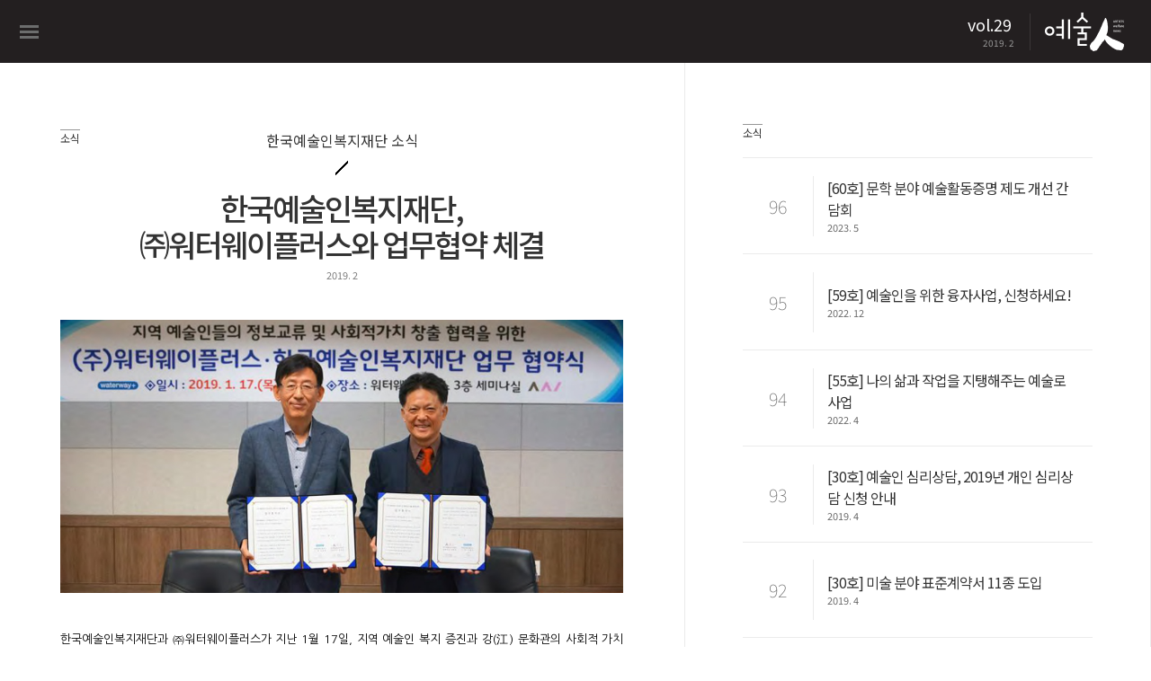

--- FILE ---
content_type: text/html; Charset=utf-8
request_url: http://news.kawf.kr/Default.asp?searchVol=29&subPage=02&searchCate=06&pageType=Webzine&idx=483&page=2
body_size: 12639
content:

<!doctype html>
<html lang="en">
<head>
    <meta charset="UTF-8">
	<!-- 페이스북 -->
	<meta property="og:url" content="http://news.kawf.kr/?subPage=02&searchCate=06&idx=483" />
	<meta property="og:type" content="article" />
	<meta property="og:title" content="한국예술인복지재단, ㈜워터웨이플러스와 업무협약 체결" />
	<meta property="og:description" content="소식 한국예술인복지재단 소식 한국예술인복지재단,㈜워터웨이플러스와 업무협약 체결 2019. 2 한국예술인복지재단과 ㈜워터웨이플러스가 지난 1월 17일, 지역 예술인 복지 증진과 강(江) 문화관의 사회적 가치 창출을 위한 업무협약(MOU)을 체결하고 상호협력하기로 했다. 이번 협약을 통해 한국예술인복지재단과 ㈜워터웨이플러스는 강 문화관의 사회적 가치 제고와 문화 사업 확대를 위한 지역 예술인 정보 공유, 예술인의 강 문화관 전시·행사관 활용 적극 지원, 예술 가치 확산을 위한 관련 사업 협조 및 참여를 통한 상호협력을 약속했다. 2011년 설립된 환경부 산하 ㈜워터웨이플러스는 친수 환경문화교육을 중심으로 하는 전국 5개 강 문화관 운영관리 및 국내 최초 공공마리나 운영, 물길 여가 문화 확산을 위한 경인 아라뱃길의 효율적인 운영관리를 주목적으로 하는 공공기관으로, 특히 강 문화관을 기반으로 강 문화 확산을 통한 국민 삶의 질을 향상시키기 위한 여러 사회적 가치 창출 사업을 진행하고 있"/>

	<meta property="og:image" content="http://news.kawf.kr/_data/webzine/req_volume/190722145514.png" />
	<meta name="viewport" content="width=device-width, initial-scale=1.0, maximum-scale=1.0, minimum-scale=1.0, user-scalable=no, target-densitydpi=medium-dpi" />
    <title>한국예술인복지재단, ㈜워터웨이플러스와 업무협약 체결 - 예술인</title>
    <!--link rel="SHORTCUT ICON" HREF="http://news.kawf.kr/favicon.ico" />
    <link rel="icon" type="image/png" href="favicon-16x16.png" sizes="16x16" /-->
    <link rel="icon" type="image/png" href="favicon-32x32.png" sizes="32x32" />
    <link rel="stylesheet" type="text/css" href="/lib/css/gnb.css">
	
	<link rel="stylesheet" type="text/css" href="/lib/css/form.css">
    <link rel="stylesheet" type="text/css" href="/lib/css/sub_style.css">
	
    <script type="text/javascript" src="http://code.jquery.com/jquery-latest.js"></script>
    <script type="text/javascript" src="http://openapi.map.naver.com/openapi/naverMap.naver?ver=2.0&amp;key=645656e403c07ea2760d38cedc0a544d"></script>
	<script>
	document.addEventListener("touchstart", function(){}, true);
	</script>
	<style>
	element:hover, element:active {
		-webkit-user-select: none;
		-webkit-touch-callout: none
	}
	</style>
     <script type="text/javascript">
		var newsletter_y = "";
        $(function(){
            selectUI();
            selUI();

            function selectUI(){
                var _select = $("select.select_style_01").html(); // 셀렉트 html
                var _val =  $("select.select_style_01 option").eq(0).text(); // 선택된 옵션 값

                // select UI 생성
                var _html = "";
                _html += "<span id='selectUI'><a href='#'>" + _val + "</a><select class='select_style_01' name='searchType' id='searchType'>" + _select + "</select></span>";
                $("select.select_style_01").parent().prepend(_html);
                $("#selectUI").next().remove();
                selectEvent();
            }


            function selectEvent(){
                $("#selectUI a").click(function(e){
                    e.preventDefault();
                    var _option =   $("select.select_style_01 option").size(); // 옵션 갯수
                    var _val =  $("select.select_style_01 option:selected").index();

                    if($(this).parent().hasClass("open")){
                        $(this).parent().removeClass("open").find("ul").remove();
                        return false;
                    }

                    // sub select UI 생성
                    var _ulhtml = "";
                    _ulhtml += "<ul>";
                    for(var i=0 ; i<_option ; i++){
                        _ulhtml += "<li>";

                        if(i == _val) _ulhtml += "<a href='' class='selected'>";
                        else _ulhtml += "<a href='"+$("select.select_style_01 option").eq(i).val() +"'>";

                        _ulhtml += $("select.select_style_01 option").eq(i).text() + "</a></li>";
                    }
                    _ulhtml += "</ul>";

                    $("#selectUI").addClass("open").append(_ulhtml);
                    ulclickEvent();
                })
            }

            function ulclickEvent(){
                $("#selectUI ul a").click(function(e){
                    e.preventDefault();
                    var _index = $(this).parent().index(); // 선택한 인덱스 값
                    var _val = $("select.select_style_01 option").eq(_index).text();
                    $("select.select_style_01 option").removeAttr("selected").eq(_index).attr("selected", "selected");
                    $("#selectUI > a").text(_val).parent().removeClass("open").find("ul").remove();
                })
            };



            function selUI(){
                var _select = $(".m_add_box select.select_style_02").html(); // 셀렉트 html
                var _val =  $(".m_add_box select.select_style_02 option").eq(0).text(); // 선택된 옵션 값

                // select UI 생성
                var _html = "";
                _html += "<span id='selUI'><a href='#'>" + _val + "</a><select class='select_style_02' name='searchType' id='searchType'>" + _select + "</select></span>";
                $(".m_add_box select.select_style_02").parent().prepend(_html);
                $("#selUI").next().remove();
                selEvent();
            }


            function selEvent(){
                $("#selUI a").click(function(e){
                    e.preventDefault();
                    var _option =   $(".m_add_box select.select_style_02 option").size(); // 옵션 갯수
                    var _val =  $(".m_add_box select.select_style_02 option:selected").index();

                    if($(this).parent().hasClass("open")){
                        $(this).parent().removeClass("open").find("ul").remove();
                        return false;
                    }

                    // sub select UI 생성
                    var _ulhtml = "";
                    _ulhtml += "<ul>";
                    for(var i=0 ; i<_option ; i++){
                        _ulhtml += "<li>";

                        if(i == _val) _ulhtml += "<a href='' class='selected'>";
                        else _ulhtml += "<a href='"+$(".m_add_box select.select_style_02 option").eq(i).val()+"'>";

                        _ulhtml += $(".m_add_box select.select_style_02 option").eq(i).text() + "</a></li>";
                    }
                    _ulhtml += "</ul>";
                    $("#selUI").addClass("open").append(_ulhtml);
                    ulclickEvent();
                })
            }

            function ulclickEvent(){
                $("#selUI ul a").click(function(e){
                    e.preventDefault();
                    var _index = $(this).parent().index(); // 선택한 인덱스 값
                    var _val = $(".m_add_box select.select_style_02 option").eq(_index).text();
                    var _val2 = $(".m_add_box select.select_style_02 option").eq(_index).val();
                    $(".m_add_box select.select_style_02 option").removeAttr("selected").eq(_index).attr("selected", "selected");
                    $("#selUI > a").text(_val).parent().removeClass("open").find("ul").remove();
					location.href=_val2;
                })
            };


			// 메인화면 뉴스레터 신청하기
			// db_letter, db_name, db_email, db_send
			$("#db_name, #db_email").on('keypress',function(event)	{
				var event_key_code = event.which
				if (event_key_code == 13)	{
					$("#db_send").click();
				}
			});

			$("#db_send").click(function()	 {
//				console.log(checkMail($("#db_name").val(), $("#db_email").val()));
				if (checkMail($("#db_name").val(), $("#db_email").val())) {
//				console.log("B");
					sendMail($("#db_name").val(), $("#db_email").val());
				}
			}).css("cursor","pointer");



			// 좌단 메뉴 뉴스레터 신청하기
			$("#tp_name, #tp_email").on('keypress',function(event)	{
				var event_key_code = event.which
				if (event_key_code == 13)	{
					$("#tp_send").click();
				}
			});

			$("#tp_send").click(function()	 {
				if (checkMail($("#tp_name").val(), $("#tp_email").val())) {
					sendMail($("#tp_name").val(), $("#tp_email").val());
				}
			}).css("cursor","pointer");

			function checkMail(vn, ve)	{
				if (vn == "")	{
					alert("이름을 입력해주세요.");
					return false;
				}
				if (ve == "")	{
					alert("이메일을 입력해주세요.");
					return false;
				}
				return true;
			}

			function sendMail(vn, ve)	 {
				$.ajax({
					type: "post",
					url: "/lib/proc/newsletter.proc.asp",
					data: {vn:escape(vn), ve:escape(ve)},
					dataType : "xml",
					success: function(data) {
						$(data).find("results").each(function()	{
							var $xmlResult = $(this);
							var result = $xmlResult.find("code").text();
							if (result == -1)	{
								alert("구독 신청이 완료되었습니다.");
								$("#db_name").val("");
								$("#db_email").val("");
								$("#tp_name").val("");
								$("#tp_email").val("");
							}	else	{
								alert($xmlResult.find("message").text());
							}
						});
					},
					error: function(xhr, status, error)	{
						alert("데이터 통신중 오류가 발생하였습니다.");
					}
				});
			}

			var thisPage = location.href;
			var thisPageVarPoint = thisPage.indexOf("#")+1
			var thisPageVar = thisPage.substr(thisPageVarPoint, thisPage.length);

			// 뉴스레터에서 넘어온 사용자
			if (thisPageVar == "join" )	{
				$(".apply_pop").fadeIn();
			}

            // 구독신청
            $(".aside .add_box li:first-child a, div.m_footer li:first-child a").click(function(){
				$(".top a").click();
                $(".apply_pop").fadeIn();
//				$(".m_gnb_wrap a.gnb").click();
            });
            $(".apply_pop a.close").click(function(){
                $(".apply_pop").fadeOut();
            });

            // 구독신청
            $("#apply_btn").click(function(){
                $(".apply_pop").fadeIn();
            });

            $(".apply_pop a.close").click(function(){
                $(".apply_pop").fadeOut();
            });

           // 모바일 메뉴

			$(document).on("click", ".m_gnb_wrap a.gnb", function(){
				$(this).addClass("close");

				$(".aside").animate({
					'left':'0'
				},200);
				$(".m_gnb_wrap").animate({
					'left':'190px'
				},200);

				$(".wrap").animate({
					'left':'190px'
				},200);
				$(".sub_wrap").animate({
					'left':'190px'
				},200);

				$("body").addClass("on");
				return false;
			});

			$(document).on("click", ".m_gnb_wrap a.gnb.close", function(){
				$(this).removeClass("close");

				$(".aside").animate({
					'left':'-190px'
				},200);
				$(".m_gnb_wrap").animate({
					'left':'0px'
				},200);
				$(".wrap").animate({
					'left':'0px'
				},200);
				$(".sub_wrap").animate({
					'left':'0px'
				},200);

				$("body").removeClass("on");
				return false;
			});

			// 맨위로
			$(".top a").click(function(){
				$("html, body, div.content").stop().animate({ scrollTop : 0 },1000);
				console.log($("body").scrollTop());
			});

		});
		// 커버 부분 리사이징
		$(window).resize(function() {
			resizeWindow();
		});
		$(window).load(function(){
			resizeWindow();
		});
		function resizeWindow()	{
			var h = $(window).height()-70;
			var w = $(window).width();
			// 0~1000
			if (w <= 1480)	{
				$(".cover").css("height",h+"px");
			}	else	{
				$(".cover").css("height","100%");
			}
		}
		// 퍼가기 기능
		function twitter(C, U)	{
			var status ="toolbar=no, location=no, directories=no, status=no, menubar=no, resizable=no, scrollbars=no, width=550, height=350, left=0, top=0";
			window.open('http://twitter.com/share?url='+encodeURIComponent(U)+'&text='+C, 'win', status);
		}
		function facebook(U)	 {
			var href="http://www.facebook.com/share.php?u="+encodeURIComponent(U);
			window.open(href,"facebook","toolbar=0, statu=0, width=680, height=300");
		}
	 </script>

<script>
var r1;	// 타이머
var r1t = true // 재생상태
var r1i = 1;	// 현재 위치한 줄번호
var r1l = 1;	// 한줄에 나올 갯수
var r1c = "";	// 배너 총 갯수
var r1s = 2000 // 속도
var r1h = 1000; //스크롤될 높이

$(document).ready(function()	{
	r1c = $("ul li.banner ul li").length;	// 배너 총 갯수
//	console.log(r1c);
	r1 = setInterval("r1change()", 0 );
	$("div.main_btn a").click(function()	{
		r1change($(this).index()+1);
	});
	$("ulul li.banner ul li").on("focusin", function()	{
		r1t = false;
		var position = Math.floor($(this).index() / r1l)
		r1i = position;
	});
	$("ul li.banner a.left").click(function() {
		if (r1t == true)	{
			clearInterval(r1);
			r1t = false;
		}
		r1change(r1i-1, "up")
		return false;
	});
	$("ul li.banner a.right").click(function() {
		if (r1t == true)	{
			clearInterval(r1);
			r1t = false;
		}
		r1change(r1i, "down")
		return false;
	});
});
function r1change(e,m) {
	clearInterval(r1);
	r1t = false;
	if (e)	{
		r1i = Number(e);
	}

	$("ul li.banner ul li").animate({
		opacity:0
	},100).css("z-index","1");
	/*
	$("ul li.banner ul li eq("+r1i+")").animate({
		opacity:1
	},700).css("z-index","5");
	*/
	if (m == "up")		{
		if (r1i == 1)	{
			/*
			$(".main_banner_ul_position ul.main_banner_ul").animate({
				left:"-"+(Math.floor((r1c / r1l) - 1)*r1h)+"px"
			},0);
			*/
			r1i = Math.ceil(r1c / r1l)+1;
			$("ul li.banner ul li:eq("+(Math.floor((r1c / r1l))-1)+")").animate({
				opacity:1
			},700).css("z-index",5000);

		}	else	{
			$("ul li.banner ul li:eq("+(r1i-2)+")").animate({
				opacity:1
			},700).css("z-index",5000);
			/*
			$(".main_banner_ul_position ul.main_banner_ul").animate({
				left:"+="+(r1h)+"px"
			},0);
			*/
			if (m != "down" && m != "up")	{
				r1i --;
			}
		}
	}	else	{
		if (Math.ceil(r1c / r1l) >= r1i)	{
			/*
			$(".main_banner_ul_position ul.main_banner_ul").animate({
				left:"-"+((r1i-1)*r1h)+"px"
			},0);
			*/
			$("ul li.banner ul li:eq("+(r1i-1)+")").animate({
				opacity:1
			},700).css("z-index",5000);
			if (Math.ceil(r1c / r1l) == r1i)			{
				r1i = 1
			}	else	{
				r1i ++;
			}

		}	else	{
			r1i = 1;
			$("ul li.banner ul li:eq("+(r1i-1)+")").animate({
				opacity:1
			},700).css("z-index",5000);
		}
	}
	if (m != "down" && m != "up")	{
		r1 = setInterval("r1change()", r1s );
		r1t = true;
	}
}
</script>

<!-- TAG 시작 -->
<script type="text/javascript">
var _BT_SITE = "log.kcisa.kr";
var _BT_LOGINSEG = "";
var _BT_DEBUG_ = "off";
document.write("<sc" + "ript type='text/java" + "scr" + "ipt' src='"   + ( document.location.protocol == "https:" ? "https://" : "http://" )   + _BT_SITE + "/tag/WebNibbler_kawf_kr.js" + "'>");
document.write("</sc" + "ript>");
</script>
<noscript>
 <img src="http://log.kcisa.kr/tag/tag.jsp?site_cd=www.kawf.kr" width="0" height="0" border="0" />
 <img src='http://gtb12.acecounter.com:8080/?uid=BH1A39936463411&je=n&' border='0' width='0' height='0' alt=''>
</noscript>
<!-- TAG 종료 -->


<!--구글 -->
<script>
  (function(i,s,o,g,r,a,m){i['GoogleAnalyticsObject']=r;i[r]=i[r]||function(){
  (i[r].q=i[r].q||[]).push(arguments)},i[r].l=1*new Date();a=s.createElement(o),
  m=s.getElementsByTagName(o)[0];a.async=1;a.src=g;m.parentNode.insertBefore(a,m)
  })(window,document,'script','//www.google-analytics.com/analytics.js','ga');

  ga('create', 'UA-75485558-1', 'auto');
  ga('send', 'pageview');

</script>

</head>
<body>

	
    <div class="sub_wrap">
	
		<div class="apply_pop">
		   <table class="pop_con">
				<tbody>
					<tr>
						<td>
								<div class="apply_box">
									<span class="theme">예술인 구독 신청</span>
									<div class="input_box">
										<a href="#" class="close">닫기</a>
										<form>
										 <fieldset>
											<legend>구독신청</legend>
											<input placeholder="이름" type="text" id="tp_name">
											<input placeholder="이메일" type="text" id="tp_email">
											<button style="cursor: pointer;" type="button" id="tp_send">구독 신청</button>
										 </fieldset>
										</form>
									</div>
								</div>
						 </td>
					</tr>
				</tbody>
			</table>
		</div>
        <div class="m_gnb_wrap">
            <a href="javascript;" class="gnb">메뉴바</a>
            <table>
                <tr>
                    <td class="num">
                        vol.29
                        <span class="day">2019. 2</span>
                    </td>
                    <td>
                            <a href="/">로고</a>
                    </td>
                </tr>
            </table>
        </div>
        <div class="aside">
            <h1>
                <a href="/?searchVol=29">예술인복지뉴스</a>
            </h1>
            <ul class="gnb">
                <li class="vol_num">
                     Vol.29
                     <span class="day">2019. 2</span>
                </li>
                <li class="gnb_area">
                    <ul class="sub_gnb">
						<!--
                        <li >
                            <a href="/?subPage=02&amp;searchCate=02">커버스토리</a>
                        </li>
                        <li >
                            <a href="/?subPage=02&amp;searchCate=03">기획</a>
                        </li>
                        <li >
                            <a href="/?subPage=02&amp;searchCate=04">인터뷰</a>
                        </li>
                        <li >
                            <a href="/?subPage=02&amp;searchCate=05">칼럼</a>
                        </li>
                        <li  class="on">
                            <a href="/?subPage=02&amp;searchCate=06">소식</a>
                        </li>
                        <li >
                            <a href="/?subPage=02&amp;searchCate=07">동향</a>
                        </li>
                        <li >
                            <a href="/?subPage=02&amp;searchCate=09">How to</a>
                        </li>
                        <li >
                            <a href="/?subPage=02&amp;searchCate=11">특집</a>
                        </li>
                        <li >
                            <a href="/?subPage=02&amp;searchCate=08">웹툰</a>
                        </li>
						-->
                        <li >
                            <a href="/?searchVol=29&amp;subPage=02&amp;searchCate=03">집중기획</a>
                        </li>
                        <li >
                            <a href="/?searchVol=29&amp;subPage=02&amp;searchCate=04">대화</a>
                        </li>
                        <li >
                            <a href="/?searchVol=29&amp;subPage=02&amp;searchCate=05">칼럼</a>
                        </li>
                        <li >
                            <a href="/?searchVol=29&amp;subPage=02&amp;searchCate=12">사업</a>
                        </li>
                        <!--li >
                            <a href="/?subPage=02&amp;searchCate=11">사색</a>
                        </li-->
                        <!--li  class="on">
                            <a href="/?subPage=02&amp;searchCate=06">소식</a>
                        </li-->
                        <li >
                            <a href="/?searchVol=29&amp;subPage=02&amp;searchCate=07">동향</a>
                        </li>
                        <!--li >
                            <a href="/?subPage=02&amp;searchCate=09">문답</a>
                        </li-->
                    </ul>
               </li>
            </ul>
            <ul class="add_box">
               <li>
                              <form method="post" action="?subPage=04&pageType=List&searchCate=99&searchType=">
                                 <ul class="search_box">
                                     <li>
                                         <input type="text" name="searchValue">
                                     </li>
                                     <li>
                                    <button type="submit" id="search_icon">검색</button>
                                     </li>
                                 </ul>
                              </form>
               </li>
                <li>
                  <a href="javascript:;" id="apply_btn">구독 신청</a>
               </li>
               <li>
                  <a href="/?subPage=03&amp;searchCate=10">예술인 소개</a>
               </li>
               <li class="issue_area">
                  <select class="select_style_01">
                    <option>지난호 보기</option>

                    <option value="/?subPage=01&searchCate=01&searchVol=70" >Vol.70 (2025. 1)</option>

                    <option value="/?subPage=01&searchCate=01&searchVol=69" >Vol.69 (2024. 11)</option>

                    <option value="/?subPage=01&searchCate=01&searchVol=68" >Vol.68 (2024. 9)</option>

                    <option value="/?subPage=01&searchCate=01&searchVol=67" >Vol.67 (2024. 7)</option>

                    <option value="/?subPage=01&searchCate=01&searchVol=66" >Vol.66 (2024. 5)</option>

                    <option value="/?subPage=01&searchCate=01&searchVol=65" >Vol.65 (2024. 1)</option>

                    <option value="/?subPage=01&searchCate=01&searchVol=64" >Vol.64 (2023. 12)</option>

                    <option value="/?subPage=01&searchCate=01&searchVol=63" >Vol.63 (2023. 11)</option>

                    <option value="/?subPage=01&searchCate=01&searchVol=62" >Vol.62 (2023. 9)</option>

                    <option value="/?subPage=01&searchCate=01&searchVol=61" >Vol.61 (2023. 7)</option>

                    <option value="/?subPage=01&searchCate=01&searchVol=60" >Vol.60 (2023. 5)</option>

                    <option value="/?subPage=01&searchCate=01&searchVol=59" >Vol.59 (2022. 12)</option>

                    <option value="/?subPage=01&searchCate=01&searchVol=58" >Vol.58 (2022. 10)</option>

                    <option value="/?subPage=01&searchCate=01&searchVol=57" >Vol.57 (2022. 8)</option>

                    <option value="/?subPage=01&searchCate=01&searchVol=56" >Vol.56 (2022. 6)</option>

                    <option value="/?subPage=01&searchCate=01&searchVol=55" >Vol.55 (2022. 4)</option>

                    <option value="/?subPage=01&searchCate=01&searchVol=54" >Vol.54 (2021. 12)</option>

                    <option value="/?subPage=01&searchCate=01&searchVol=53" >Vol.53 (2021. 10)</option>

                    <option value="/?subPage=01&searchCate=01&searchVol=52" >Vol.52 (2021. 8)</option>

                    <option value="/?subPage=01&searchCate=01&searchVol=51" >Vol.51 (2021. 6)</option>

                    <option value="/?subPage=01&searchCate=01&searchVol=50" >Vol.50 (2021. 4)</option>

                    <option value="/?subPage=01&searchCate=01&searchVol=49" >Vol.49 (2021. 1)</option>

                    <option value="/?subPage=01&searchCate=01&searchVol=48" >Vol.48 (2020. 12)</option>

                    <option value="/?subPage=01&searchCate=01&searchVol=47" >Vol.47 (2020. 11)</option>

                    <option value="/?subPage=01&searchCate=01&searchVol=46" >Vol.46 (2020. 10)</option>

                    <option value="/?subPage=01&searchCate=01&searchVol=45" >Vol.45 (2020. 9)</option>

                    <option value="/?subPage=01&searchCate=01&searchVol=44" >Vol.44 (2020. 8)</option>

                    <option value="/?subPage=01&searchCate=01&searchVol=43" >Vol.43 (2020. 7)</option>

                    <option value="/?subPage=01&searchCate=01&searchVol=42" >Vol.42 (2020. 5)</option>

                    <option value="/?subPage=01&searchCate=01&searchVol=41" >Vol.41 (2020. 4)</option>

                    <option value="/?subPage=01&searchCate=01&searchVol=40" >Vol.40 (2020. 3)</option>

                    <option value="/?subPage=01&searchCate=01&searchVol=39" >Vol.39 (2020. 2)</option>

                    <option value="/?subPage=01&searchCate=01&searchVol=38" >Vol.38 (2020. 1)</option>

                    <option value="/?subPage=01&searchCate=01&searchVol=37" >Vol.37 (2019. 12)</option>

                    <option value="/?subPage=01&searchCate=01&searchVol=36" >Vol.36 (2019. 11)</option>

                    <option value="/?subPage=01&searchCate=01&searchVol=35" >Vol.35 (2019. 10)</option>

                    <option value="/?subPage=01&searchCate=01&searchVol=34" >Vol.34 (2019. 9)</option>

                    <option value="/?subPage=01&searchCate=01&searchVol=33" >Vol.33 (2019. 8)</option>

                    <option value="/?subPage=01&searchCate=01&searchVol=32" >Vol.32 (2019. 7)</option>

                    <option value="/?subPage=01&searchCate=01&searchVol=31" >Vol.31 (2019. 6)</option>

                    <option value="/?subPage=01&searchCate=01&searchVol=30" >Vol.30 (2019. 4)</option>

                    <option value="/?subPage=01&searchCate=01&searchVol=29"   select="selected">Vol.29 (2019. 2)</option>

                    <option value="/?subPage=01&searchCate=01&searchVol=28" >Vol.28 (2018. 12)</option>

                    <option value="/?subPage=01&searchCate=01&searchVol=27" >Vol.27 (2018. 10)</option>

                    <option value="/?subPage=01&searchCate=01&searchVol=26" >Vol.26 (2018. 8)</option>

                    <option value="/?subPage=01&searchCate=01&searchVol=25" >Vol.25 (2018. 6)</option>

                    <option value="/?subPage=01&searchCate=01&searchVol=24" >Vol.24 (2018. 4)</option>

                    <option value="/?subPage=01&searchCate=01&searchVol=23" >Vol.23 (2018. 3)</option>

                    <option value="/?subPage=01&searchCate=01&searchVol=22" >Vol.22 (2018. 1)</option>

                    <option value="/?subPage=01&searchCate=01&searchVol=21" >Vol.21 (2017. 12)</option>

                    <option value="/?subPage=01&searchCate=01&searchVol=20" >Vol.20 (2017. 11)</option>

                    <option value="/?subPage=01&searchCate=01&searchVol=19" >Vol.19 (2017. 10)</option>

                    <option value="/?subPage=01&searchCate=01&searchVol=18" >Vol.18 (2017. 9)</option>

                    <option value="/?subPage=01&searchCate=01&searchVol=17" >Vol.17 (2017. 8)</option>

                    <option value="/?subPage=01&searchCate=01&searchVol=16" >Vol.16 (2017. 7)</option>

                    <option value="/?subPage=01&searchCate=01&searchVol=15" >Vol.15 (2017. 6)</option>

                    <option value="/?subPage=01&searchCate=01&searchVol=14" >Vol.14 (2017. 5)</option>

                    <option value="/?subPage=01&searchCate=01&searchVol=13" >Vol.13 (2017. 4)</option>

                    <option value="/?subPage=01&searchCate=01&searchVol=12" >Vol.12 (2017. 3)</option>

                    <option value="/?subPage=01&searchCate=01&searchVol=11" >Vol.11 (2017. 2)</option>

                    <option value="/?subPage=01&searchCate=01&searchVol=10" >Vol.10 (2017. 1)</option>

                    <option value="/?subPage=01&searchCate=01&searchVol=9" >Vol.09 (2016. 12)</option>

                    <option value="/?subPage=01&searchCate=01&searchVol=8" >Vol.08 (2016. 11)</option>

                    <option value="/?subPage=01&searchCate=01&searchVol=7" >Vol.07 (2016. 10)</option>

                    <option value="/?subPage=01&searchCate=01&searchVol=6" >Vol.06 (2016. 9)</option>

                    <option value="/?subPage=01&searchCate=01&searchVol=5" >Vol.05 (2016. 8)</option>

                    <option value="/?subPage=01&searchCate=01&searchVol=4" >Vol.04 (2016. 7)</option>

                    <option value="/?subPage=01&searchCate=01&searchVol=3" >Vol.03 (2016. 6)</option>

                    <option value="/?subPage=01&searchCate=01&searchVol=2" >Vol.02 (2016. 5)</option>

                    <option value="/?subPage=01&searchCate=01&searchVol=1" >Vol.01 (2016. 4)</option>

                  </select>
                   <a href="#" class="more">더보기</a>
               </li>
               <li class="footer">
               	<a href="http://www.kawf.kr" target="_blank">로고</a>
                    한국예술인복지재단<br />
                    03088 서울특별시 종로구 이화장길 70-15 (동숭동) 소호빌딩 1, 2층 <br />
                    전화_02-3668-0200 <br />
                    이메일_kawf@kawf.kr <br />
                    Copyright ©2016<br />
                    kawf All Rights Reserved.<br />
                    ISSN 2466-2526
               </li>
            </ul>
        </div>
		
        <div class="sub_main">
		

                <div class="content">
				<div class="theme_box">
    <span class="top_theme">소식</span>
    한국예술인복지재단 소식
    <h2>한국예술인복지재단,<br>㈜워터웨이플러스와 업무협약 체결</h2>
    <span class="day">2019. 2</span>
</div>

<img src="/lib/images/201901_510_2_1.jpg" alt="" class="full">

<p class="squared_text">
한국예술인복지재단과 ㈜워터웨이플러스가 지난 1월 17일, 지역 예술인 복지 증진과 강(江) 문화관의 사회적 가치 창출을 위한 업무협약(MOU)을 체결하고 상호협력하기로 했다.
</p>

<p class="normal">
이번 협약을 통해 한국예술인복지재단과 ㈜워터웨이플러스는 강 문화관의 사회적 가치 제고와 문화 사업 확대를 위한 지역 예술인 정보 공유, 예술인의 강 문화관 전시·행사관 활용 적극 지원, 예술 가치 확산을 위한 관련 사업 협조 및 참여를 통한 상호협력을 약속했다.
</p>

<p class="normal">
2011년 설립된 환경부 산하 ㈜워터웨이플러스는 친수 환경문화교육을 중심으로 하는 전국 5개 강 문화관 운영관리 및 국내 최초 공공마리나 운영, 물길 여가 문화 확산을 위한 경인 아라뱃길의 효율적인 운영관리를 주목적으로 하는 공공기관으로, 특히 강 문화관을 기반으로 강 문화 확산을 통한 국민 삶의 질을 향상시키기 위한 여러 사회적 가치 창출 사업을 진행하고 있다. 주요 운영시설로는 대표문화관인 디아크를 비롯해 한강문화관, 금강문화관, 영산강문화관 그리고 낙동강문화관까지 총 5개의 강 문화관이 있다.
</p>

<p class="normal">
한국예술인복지재단 정희섭 대표는 “이번 협약이 양 기관의 문화예술 사업에 대한 발전과 새로운 가치 창출의 발판이 되어 함께 협력해 나아가기를 바란다”라고 말했다.
</p>
				<!-- 퍼가기 시작 -->
                    <ul class="social_box">
                        <li>
                            <span>퍼가기</span>
                        </li>
                        <li class="blog">
                            <!--<a href="#">블로그</a>-->
							<span>
								<script type="text/javascript" src="http://share.naver.net/js/naver_sharebutton.js"></script>
								<script type="text/javascript">
								new ShareNaver.makeButton({"type": "c" , "title":"한국예술인복지재단, ㈜워터웨이플러스와 업무협약 체결"});
								</script>
							</span>
                        </li>
                        <li class="faceboox">
                            <a href="javascript:facebook('http%3A%2F%2Fnews%2Ekawf%2Ekr%2F%3FsearchVol%3D29%26subPage%3D02%26searchCate%3D06%26idx%3D483');">페이스북</a>
                        </li>
                        <li class="twitter">
                            <a href="javascript:twitter('%ED%95%9C%EA%B5%AD%EC%98%88%EC%88%A0%EC%9D%B8%EB%B3%B5%EC%A7%80%EC%9E%AC%EB%8B%A8%2C+%E3%88%9C%EC%9B%8C%ED%84%B0%EC%9B%A8%EC%9D%B4%ED%94%8C%EB%9F%AC%EC%8A%A4%EC%99%80+%EC%97%85%EB%AC%B4%ED%98%91%EC%95%BD+%EC%B2%B4%EA%B2%B0','http://news.kawf.kr/?searchVol=29&subPage=02&searchCate=06&idx=483');">트위터</a>
                        </li>
                        <li class="top">
                            <a href="javascript:;">맨위로가기</a>
                        </li>
                    </ul>
				<!-- 퍼가기 끝 -->
				</div>


				<!-- 리스트형 시작 -->
                <div class="list">
                    <table class="list_wrap">
                        <tbody>
                            <tr>
                                <td>                             
									<span class="theme">소식</span>								
                                    <table class="list_box">
                                            <tbody>                                       
									
                                                <tr>
                                                    <td class="num">
                                                        96
                                                    </td>
                                                    <td class="text">
                                                        <a href="/?searchVol=60&subPage=02&searchCate=06&page=2&idx=775" target="_blank">
                                                            <span class="theme">[60호] 문학 분야 예술활동증명 제도 개선 간담회</span>
                                                            <span class="day">2023. 5</span>
                                                        </a>
                                                    </td>
                                                </tr> 
										
                                                <tr>
                                                    <td class="num">
                                                        95
                                                    </td>
                                                    <td class="text">
                                                        <a href="/?searchVol=59&subPage=02&searchCate=06&page=2&idx=769" target="_blank">
                                                            <span class="theme">[59호] 예술인을 위한 융자사업, 신청하세요!</span>
                                                            <span class="day">2022. 12</span>
                                                        </a>
                                                    </td>
                                                </tr> 
										
                                                <tr>
                                                    <td class="num">
                                                        94
                                                    </td>
                                                    <td class="text">
                                                        <a href="/?searchVol=55&subPage=02&searchCate=06&page=2&idx=726" target="_blank">
                                                            <span class="theme">[55호] 나의 삶과 작업을 지탱해주는 예술로 사업</span>
                                                            <span class="day">2022. 4</span>
                                                        </a>
                                                    </td>
                                                </tr> 
										
                                                <tr>
                                                    <td class="num">
                                                        93
                                                    </td>
                                                    <td class="text">
                                                        <a href="/?searchVol=30&subPage=02&searchCate=06&page=2&idx=500" target="_blank">
                                                            <span class="theme">[30호] 예술인 심리상담, 2019년 개인 심리상담 신청 안내</span>
                                                            <span class="day">2019. 4</span>
                                                        </a>
                                                    </td>
                                                </tr> 
										
                                                <tr>
                                                    <td class="num">
                                                        92
                                                    </td>
                                                    <td class="text">
                                                        <a href="/?searchVol=30&subPage=02&searchCate=06&page=2&idx=501" target="_blank">
                                                            <span class="theme">[30호] 미술 분야 표준계약서 11종 도입</span>
                                                            <span class="day">2019. 4</span>
                                                        </a>
                                                    </td>
                                                </tr> 
										
                                            </tbody>
                                        </table>
                                        <div class="boardpaging">
                                            <ul>
											<!--<li class="num_prevv"><a  href="Default.asp?searchVol=29&subPage=02&searchCate=06&pageType=Webzine&idx=483&page=1">첫페이지</a></li>--><li><a  class="left">전페이지</a></li><li><a  href="Default.asp?searchVol=29&subPage=02&searchCate=06&pageType=Webzine&idx=483&page=1" class="num">1</a></li><li><a  href="Default.asp?searchVol=29&subPage=02&searchCate=06&pageType=Webzine&idx=483&page=2" class="active">2</a></li><li><a  href="Default.asp?searchVol=29&subPage=02&searchCate=06&pageType=Webzine&idx=483&page=3" class="num">3</a></li><li><a  href="Default.asp?searchVol=29&subPage=02&searchCate=06&pageType=Webzine&idx=483&page=4" class="num">4</a></li><li><a  href="Default.asp?searchVol=29&subPage=02&searchCate=06&pageType=Webzine&idx=483&page=5" class="num">5</a></li><li><a  href="Default.asp?searchVol=29&subPage=02&searchCate=06&pageType=Webzine&idx=483&page=6" class="right">다음페이지</a></li><!--<li class="num_nextt"><a  href="Default.asp?searchVol=29&subPage=02&searchCate=06&pageType=Webzine&idx=483&page=21">마지막페이지</a></li-->
                                             </ul>
                                         </div>
                                      </td>
                                  </tr>
                        </tbody>
                    </table>   
                </div>
				<!-- 리스트형 끝 -->
	
			<div class="m_footer">
		               <span class="m_con">
		               	<a href="http://www.kawf.kr" target="_blank">한국예술인복지재단</a>
		                	한국예술인복지재단 <br>
				03088 서울특별시 종로구 이화장길 70-15 (동숭동) 소호빌딩 1, 2층    전화_02-3668-0200    이메일_kawf@kawf.kr <br>
				Copyright ⓒ2016 kawf All Rights Reserved. ISSN 2466-2526
		                </span>
		            	<ul class="m_add_box">
		            		<li>
		            			<a href="#">구독 신청</a>
		            		</li>
		            		<li>
		            			<a href="/?subPage=03&searchCate=10">예술인복지뉴스 소개</a>
		            		</li>
		            		<li class="vol_num">
	            				<select class=" select_style_02">    		
			                    <option>지난호 보기</option>

                    <option value="/?subPage=01&searchCate=01&searchVol=70" >Vol.70 (2025. 1)</option>

                    <option value="/?subPage=01&searchCate=01&searchVol=69" >Vol.69 (2024. 11)</option>

                    <option value="/?subPage=01&searchCate=01&searchVol=68" >Vol.68 (2024. 9)</option>

                    <option value="/?subPage=01&searchCate=01&searchVol=67" >Vol.67 (2024. 7)</option>

                    <option value="/?subPage=01&searchCate=01&searchVol=66" >Vol.66 (2024. 5)</option>

                    <option value="/?subPage=01&searchCate=01&searchVol=65" >Vol.65 (2024. 1)</option>

                    <option value="/?subPage=01&searchCate=01&searchVol=64" >Vol.64 (2023. 12)</option>

                    <option value="/?subPage=01&searchCate=01&searchVol=63" >Vol.63 (2023. 11)</option>

                    <option value="/?subPage=01&searchCate=01&searchVol=62" >Vol.62 (2023. 9)</option>

                    <option value="/?subPage=01&searchCate=01&searchVol=61" >Vol.61 (2023. 7)</option>

                    <option value="/?subPage=01&searchCate=01&searchVol=60" >Vol.60 (2023. 5)</option>

                    <option value="/?subPage=01&searchCate=01&searchVol=59" >Vol.59 (2022. 12)</option>

                    <option value="/?subPage=01&searchCate=01&searchVol=58" >Vol.58 (2022. 10)</option>

                    <option value="/?subPage=01&searchCate=01&searchVol=57" >Vol.57 (2022. 8)</option>

                    <option value="/?subPage=01&searchCate=01&searchVol=56" >Vol.56 (2022. 6)</option>

                    <option value="/?subPage=01&searchCate=01&searchVol=55" >Vol.55 (2022. 4)</option>

                    <option value="/?subPage=01&searchCate=01&searchVol=54" >Vol.54 (2021. 12)</option>

                    <option value="/?subPage=01&searchCate=01&searchVol=53" >Vol.53 (2021. 10)</option>

                    <option value="/?subPage=01&searchCate=01&searchVol=52" >Vol.52 (2021. 8)</option>

                    <option value="/?subPage=01&searchCate=01&searchVol=51" >Vol.51 (2021. 6)</option>

                    <option value="/?subPage=01&searchCate=01&searchVol=50" >Vol.50 (2021. 4)</option>

                    <option value="/?subPage=01&searchCate=01&searchVol=49" >Vol.49 (2021. 1)</option>

                    <option value="/?subPage=01&searchCate=01&searchVol=48" >Vol.48 (2020. 12)</option>

                    <option value="/?subPage=01&searchCate=01&searchVol=47" >Vol.47 (2020. 11)</option>

                    <option value="/?subPage=01&searchCate=01&searchVol=46" >Vol.46 (2020. 10)</option>

                    <option value="/?subPage=01&searchCate=01&searchVol=45" >Vol.45 (2020. 9)</option>

                    <option value="/?subPage=01&searchCate=01&searchVol=44" >Vol.44 (2020. 8)</option>

                    <option value="/?subPage=01&searchCate=01&searchVol=43" >Vol.43 (2020. 7)</option>

                    <option value="/?subPage=01&searchCate=01&searchVol=42" >Vol.42 (2020. 5)</option>

                    <option value="/?subPage=01&searchCate=01&searchVol=41" >Vol.41 (2020. 4)</option>

                    <option value="/?subPage=01&searchCate=01&searchVol=40" >Vol.40 (2020. 3)</option>

                    <option value="/?subPage=01&searchCate=01&searchVol=39" >Vol.39 (2020. 2)</option>

                    <option value="/?subPage=01&searchCate=01&searchVol=38" >Vol.38 (2020. 1)</option>

                    <option value="/?subPage=01&searchCate=01&searchVol=37" >Vol.37 (2019. 12)</option>

                    <option value="/?subPage=01&searchCate=01&searchVol=36" >Vol.36 (2019. 11)</option>

                    <option value="/?subPage=01&searchCate=01&searchVol=35" >Vol.35 (2019. 10)</option>

                    <option value="/?subPage=01&searchCate=01&searchVol=34" >Vol.34 (2019. 9)</option>

                    <option value="/?subPage=01&searchCate=01&searchVol=33" >Vol.33 (2019. 8)</option>

                    <option value="/?subPage=01&searchCate=01&searchVol=32" >Vol.32 (2019. 7)</option>

                    <option value="/?subPage=01&searchCate=01&searchVol=31" >Vol.31 (2019. 6)</option>

                    <option value="/?subPage=01&searchCate=01&searchVol=30" >Vol.30 (2019. 4)</option>

                    <option value="/?subPage=01&searchCate=01&searchVol=29"   select="selected">Vol.29 (2019. 2)</option>

                    <option value="/?subPage=01&searchCate=01&searchVol=28" >Vol.28 (2018. 12)</option>

                    <option value="/?subPage=01&searchCate=01&searchVol=27" >Vol.27 (2018. 10)</option>

                    <option value="/?subPage=01&searchCate=01&searchVol=26" >Vol.26 (2018. 8)</option>

                    <option value="/?subPage=01&searchCate=01&searchVol=25" >Vol.25 (2018. 6)</option>

                    <option value="/?subPage=01&searchCate=01&searchVol=24" >Vol.24 (2018. 4)</option>

                    <option value="/?subPage=01&searchCate=01&searchVol=23" >Vol.23 (2018. 3)</option>

                    <option value="/?subPage=01&searchCate=01&searchVol=22" >Vol.22 (2018. 1)</option>

                    <option value="/?subPage=01&searchCate=01&searchVol=21" >Vol.21 (2017. 12)</option>

                    <option value="/?subPage=01&searchCate=01&searchVol=20" >Vol.20 (2017. 11)</option>

                    <option value="/?subPage=01&searchCate=01&searchVol=19" >Vol.19 (2017. 10)</option>

                    <option value="/?subPage=01&searchCate=01&searchVol=18" >Vol.18 (2017. 9)</option>

                    <option value="/?subPage=01&searchCate=01&searchVol=17" >Vol.17 (2017. 8)</option>

                    <option value="/?subPage=01&searchCate=01&searchVol=16" >Vol.16 (2017. 7)</option>

                    <option value="/?subPage=01&searchCate=01&searchVol=15" >Vol.15 (2017. 6)</option>

                    <option value="/?subPage=01&searchCate=01&searchVol=14" >Vol.14 (2017. 5)</option>

                    <option value="/?subPage=01&searchCate=01&searchVol=13" >Vol.13 (2017. 4)</option>

                    <option value="/?subPage=01&searchCate=01&searchVol=12" >Vol.12 (2017. 3)</option>

                    <option value="/?subPage=01&searchCate=01&searchVol=11" >Vol.11 (2017. 2)</option>

                    <option value="/?subPage=01&searchCate=01&searchVol=10" >Vol.10 (2017. 1)</option>

                    <option value="/?subPage=01&searchCate=01&searchVol=9" >Vol.09 (2016. 12)</option>

                    <option value="/?subPage=01&searchCate=01&searchVol=8" >Vol.08 (2016. 11)</option>

                    <option value="/?subPage=01&searchCate=01&searchVol=7" >Vol.07 (2016. 10)</option>

                    <option value="/?subPage=01&searchCate=01&searchVol=6" >Vol.06 (2016. 9)</option>

                    <option value="/?subPage=01&searchCate=01&searchVol=5" >Vol.05 (2016. 8)</option>

                    <option value="/?subPage=01&searchCate=01&searchVol=4" >Vol.04 (2016. 7)</option>

                    <option value="/?subPage=01&searchCate=01&searchVol=3" >Vol.03 (2016. 6)</option>

                    <option value="/?subPage=01&searchCate=01&searchVol=2" >Vol.02 (2016. 5)</option>

                    <option value="/?subPage=01&searchCate=01&searchVol=1" >Vol.01 (2016. 4)</option>

					        </select>
					    </li>
					</ul>
				</div>
			</div>
		</div>
	</div>
</body>
</html>

--- FILE ---
content_type: text/css
request_url: http://news.kawf.kr/lib/css/form.css
body_size: 22086
content:
@charset "utf-8";

/* 기본 폼 종류 */
.content i{font-size: 13px;line-height: 24px;padding: 0 0 40px 0;text-align: justify;}
.content span.blue_t{display:block;color:#1e6dab;font-size:13px;line-height:24px;font-family: '나눔고딕', 'Nanum Gothic', sans-serif;}
.content a.link_t{color:#333333;font-family: '나눔고딕', 'Nanum Gothic', sans-serif;}
.content a.link_t:hover{font-weight: 700}
.content img.bottom{margin:0 0 1% 0}
.content img.full{display: block;max-width: 100%;/*! width:100%; */margin:0 auto;}
.content img.full.line{border-bottom:1px #ffffff solid;}
.content img.full.bottom{margin:0 auto 1% auto}
.content img.left{display: block;max-width: 100%;}
.content img.full.mg{margin:0 auto 40px auto}
.content span.top_theme{position:absolute;left:0;top:0;font-size:12px;border-top:1px #969696 solid;color:#333333;}
.content .gray_box{background:#f2f2f2;;padding:40px}
.content .gray_box>span{font-size:13px;line-height: 26px;color:#333333;font-family: '나눔고딕', 'Nanum Gothic', sans-serif;}
.content .gray_box.l_p{padding:30px;}
.content .color_05{display: block;font-size:13px;line-height: 20px;color:#6c6c6c;font-family: '나눔고딕', 'Nanum Gothic', sans-serif;padding:0 0 40px 0;}
.content .theme_box{height: auto;text-align:center;font-size:16px;color:#333333;padding:0 0 40px 0;position:relative;}
.content .theme_box h2{font-size:34px;font-weight:500;line-height:40px;letter-spacing:-2px;padding:5% 0 1% 0;background:url(/lib/images/theme_line.png) no-repeat center 10%;}
.content .theme_box h2 span.th{font-weight: 400;font-size:34px;line-height:45px;letter-spacing:-2px;padding:0;}
.content .theme_box h2>span{display: block;font-size:28px;line-height:30px;padding:30px 0 0 0;font-weight: 100}
.content .theme_box span.day{font-size:11px;color:#7d7d7d;}
.content .theme_box span.sub_th{display: block;font-size:28px;color:#333333;letter-spacing: -0.5px;font-weight: 300;line-height:140%;padding:0 0 2% 0;}
.content .normal{font-family: '나눔고딕', 'Nanum Gothic', sans-serif;font-size:13px;line-height:24px;padding:0 0 40px 0;text-align: justify;}
.content .normal.top{padding:20px 0 0 0}
.content .normal.top a{color:#333333;font-family: '나눔고딕', 'Nanum Gothic', sans-serif;}
.content .normal.slash{padding:0 0 30px 0}
.content .normal.no_pd{padding:0;}
.content .normal.pd_b10 {padding-bottom:10px;}
.content .normal.pd_b20 {padding-bottom:20px;}

.txt_green{color: #44c0ae;}
.content span.normal_strong{display: block;font-size:16px;padding:0 0 30px 0}
.content span.normal_strong.little{padding:0 0 15px 0;font-weight:500 ;}
.content span.normal_strong.border{border-bottom:1px #d8d9da dotted;margin:0 0 15px 0;font-weight: 500;padding:0 0 25px 0;}
.content span.normal_s{font-weight: 600;font-family: '나눔고딕', 'Nanum Gothic', sans-serif;text-align: justify;font-size:13px;line-height:24px;}
.content .squared_text{font-family: '나눔고딕', 'Nanum Gothic', sans-serif;font-size:13px;line-height:24px;padding:40px 0;text-align: justify;}
.content .squared_text.center{text-align: center;}
.content .squared_text.top{padding:40px 0 0 0;}
.content span.b_th{display: block;font-size:18px;padding:40px 0;letter-spacing: -1px;}
.content span.b_th.no_pd{padding: 0;}
.content span.b_th.little{padding:20px 0 41px 0;}
.content span.b_th.top{padding:40px 0 0 0}
.content span.b_th.bd{position: relative;}
.content span.b_th.bd:after{position: absolute;bottom: 40px;right: 0;z-index: 9;content: "";width: 100%;height: 1px;background: #e6e6e6;}
.content span.b_th.bd span{position: relative;z-index: 10;padding-right: 10px;background: #fff;}
.content span.b_th_{display: block;font-size:18px;padding:40px 0px 20px 0;letter-spacing: -1px;}
.content span.b_th1{display: block;font-size:16px;padding:20px 0;letter-spacing: -1px;}
.content span.b_th.center{text-align: center;}
.content span.b_th_img{display: table;font-size:18px;margin-bottom: 25px;letter-spacing: -1px;vertical-align: middle;-webkit-box-sizing: border-box;-moz-box-sizing: border-box;box-sizing: border-box;}
.content span.b_th_img img{margin-right: 15px;}
.content span.b_th_img strong{display: table-cell;font-weight: normal;vertical-align: middle;}
.content span.green{display: block;color:#99ca3c;}
.content span.green a{display: block;color:#99ca3c;}
.content span.blue_01{display: block;color:#3b5998;}
.content span.b_th.light{font-weight:100;}
.content span.b_th.no_pd{padding: 0;}
.content span.b_th.l_s{font-weight:100;padding:0 0 20px 0}
.content span.b_th.bottom{padding:0 0 40px 0;}
.content span.b_th.sm{padding:0 0 30px 0;}
.content span.b_th.style{background:url(/lib/images/big_li_style.png) no-repeat left 5px;padding:0 0 40px 5px}
.content span.b_th1.style{background:url(/lib/images/big_li_style.png) no-repeat left 5px;padding:0 0 20px 5px;}
.b_ {font-weight:normal; font-size:14px; display:block; padding-bottom:8px;}

.content span.b_th.idea{font-weight:100;border-bottom:1px #d8d9da solid;background:url(/lib/images/idea.png) no-repeat left 40px;padding:40px 0 25px 20px;}
.content span.b_th.idea.bottom{padding:0 0 25px 20px;background:url(/lib/images/idea.png) no-repeat left top;}
.content span.b_th.slash{padding:30px 0;}
.content span.b_th.quest{position: relative;padding-left: 50px;padding: 10px 0px 10px 45px;margin-bottom: 20px;}
.content span.b_th.quest:after{position: absolute;top: 50%;left: 0;content: 'Q';width: 35px;height: 35px;margin-top: -17.5px;padding-right: 1px;background: #000;color: #fff;font-size: 18px;line-height: 33px;text-align: center;-webkit-border-radius: 100%;-moz-border-radius: 100%;border-radius: 100%;}


.content span.bg_th{display: block;background:url(/lib/images/list_bg.png) no-repeat left 7px;padding:0 0 0 8px;font-size:14px;line-height: 24px;color:#333333;letter-spacing: -0.5px;margin:0 0 30px 0;}
.content span.bg_th.nanum{font-family: '나눔고딕', 'Nanum Gothic', sans-serif;}
.content span.bg_th.no_mg{margin:0 0 15px 0;}
.content .myeongjo{font-family:나눔명조, Nanum Myeongjo, georgia,돋움;font-size:15px;letter-spacing:-0.4px;color:#333333;line-height:24px;padding:0 0 40px 0;text-align: justify;}
.content span.s_gray{display: block;color:#6b6b6b;font-family: '나눔고딕', 'Nanum Gothic', sans-serif;font-size:12px;line-height: 24px;padding:30px 0 0 0;word-break: keep-all;}
.content span.s_gray.center{text-align: center;padding:0 0 30px 0;;}
.content span.s_gray.sm{padding:10px 0}
.content span.s_gray.double{padding:10px 0 40px;}
.content span.s_gray.color_02{color:#7a7a7a;}
.content span.s_gray.color_03{color:#333333;}
.content span.s_gray.color_04{color:#667280;}
.content span.s_gray.no_pd{padding:0;}
.content span.s_gray.bottom{padding:0 0 20px 0;text-align: left;color:#333333;line-height:18px;border-bottom: 1px #d8d9da dotted;}
.content span.s_gray.top{padding:20px 0 0 0;color:#333333;line-height:18px;}
.content span.s_gray.no_pd{padding:0;}
.content span.s_gray.more_f{font-size:13px;padding:0;}
.content .dotted{border:1px #d8d9da dotted;padding:40px;margin:0 0 40px 0;font-family: '나눔고딕', 'Nanum Gothic', sans-serif;font-size:13px;position:relative;}
.content .dotted.little{padding:20px;}
.content .dotted.small{float: left;width:100%;}
.content .dotted.no_mg{margin:0;}
.content span.bit_small{font-size:16px;line-height:40px;padding:0 0 0 40px;letter-spacing: -1px;color:#333333;width:100%;position:absolute;top:0;left:0;background:url(/lib/images/slash_bg.png) center;}
.content span.color_01{display: block;color:#294a71;line-height: 24px;font-size:13px;font-family: '나눔고딕', 'Nanum Gothic', sans-serif;padding:30px 0;}
.content span.color_01.no_pd{padding:0;}
.content span.more_s_gray{font-size:11px;color:#6b6b6b;line-height: 24px;font-family: '나눔고딕', 'Nanum Gothic', sans-serif;}
.content span.more_s_gray.bottom{display: block;padding:0px 0 80px 0;}
.content span.more_s_gray.slash{display: block;padding:40px 0 30px 0;}
.content span.gray_bg_t{display: block;font-size:13px;line-height: 24px;font-weight: 700;font-family: '나눔고딕', 'Nanum Gothic', sans-serif;letter-spacing:-0.5px;background:#ebecec}
.content a.download{border:1px #231f20 solid;display:inline-block;padding:2px 7.5% 2px 2.5%;line-height: 30px;font-size:12px;color:#333333;background:url(/lib/images/download.png) no-repeat 92% center;margin:40px 0;}
.content a.download_ {border:1px #231f20 solid; display:inline-block; padding:8px 46px 8px 15px; font-size:12px; color:#333333; background:url(/lib/images/download1.png) center right no-repeat; margin:40px 0;}
.content a.download_ span {display:inline-block; padding-right:15px;}
.content a.download_:hover {background:url(/lib/images/download1_on.png) center right no-repeat; background-color:#231f20; color:#ffffff;}
.content a.download_.no_mg{margin:0;}
.content a.download_.bottom{margin:0 0 40px 0;}
.content a.download_.t_mg{margin:30px 0 0 0;}
.content a.download:hover{background:url(/lib/images/download_on.png) no-repeat 92% center;background-color:#231f20;color:#ffffff;}
.content a.link{border:1px #231f20 solid;display:inline-block;padding:8px 15px 8px 15px;margin:40px 0px 40px 0px;font-size:12px;color:#333333;background:url(/lib/images/link_bg1.png) center right no-repeat;}
.content a.link span{display:inline-block;padding-right:15px;}
.content a.link_ {border:1px #231f20 solid;display:inline-block;padding:8px 15px 8px 15px;margin:40px 0;font-size:12px;color:#333333;background:url(/lib/images/link_bg1.png) center right no-repeat;}
.content a.link_ span {display:inline-block;padding-right:15px;}
.content a.link_:hover {background:url(/lib/images/link_bg1_on.png) center right no-repeat;background-color:#231f20;color:#ffffff;}
.content a.link_.d_no_mg{margin:0;}
.content a.link_.t_no_mg{margin:0 0 40px 0;}
.content a.link_.no_mg{margin:40px 0 0 0}
.content a.link_.bottom{margin:0 0 40px 0;}
.content a.link_.sm{margin:0 0 10px 0;}
.content span.bold_t{display: block;font-size:14px;line-height: 24px;padding:0 0 40px 0;}
.content span.bold_t.slash{padding:0 0 30px 0;}
.content span.bold_t.sm{padding:0 0 20px 0;}
.content span.bold_t.no_pd{padding:0;}
.content .color_02{display: block;color:#823f3f;font-size:13px;line-height: 24px;font-family: '나눔고딕', 'Nanum Gothic', sans-serif;}
.content .color_03{display: block;color:#667280;font-size:13px;line-height: 24px;font-family: '나눔고딕', 'Nanum Gothic', sans-serif;text-align: justify;}
.content .color_03.small{font-size:12px;}
.content span.strong{display: block;font-size:18px;line-height: 22px;text-align:center;padding:5px 0 20px 0;margin:0 0 20px 0;border-bottom:1px #cccccc dotted;}
.content span.strong.no_mg{margin:0;padding:0;}
.content span.strong span.color_03{color:#a7855d;display: block;}
.content span.strong span.color_03.no_bl{display: inline;}
.content .basic{font-size:14px;line-height: 30px;padding:11px 0 11px 0;display: block;color:#333333;}
.content span.question_icon{display: block;color:#333333;font-size:18px;background:url(/lib/images/q_icon.png) no-repeat left center;padding:4px 0 4px 45px;letter-spacing: -0.5px;margin:0 0 30px 0;}
.content span.question_icon_{display: block;color:#333333;font-size:18px;background:url(/lib/images/q_icon.png) no-repeat left center;padding:4px 0 4px 45px;letter-spacing: -0.5px;margin:0 0 15px 0;}
.content span.answer_icon{display: block;color:#333333;font-size:18px;background:url(/lib/images/a_icon.png) no-repeat left center;padding:4px 0 4px 45px;letter-spacing: -0.5px;margin:0 0 30px 0;}
.content span.answer_icon_{display: block;color:#333333;font-size:13px;font-family: 나눔고딕, "Nanum Gothic", sans-serif;background:url(/lib/images/a_icon.png) no-repeat left center;padding:4px 0 4px 45px;letter-spacing: -0.5px;margin:0 0 40px 0;line-height:20px;}

.content p.big_light{font-weight: 300;font-size:16px;line-height: 24px;color:#333333;padding:0 0 30px 0;}
.content ul.number_list{height:auto;overflow: hidden;padding:0 0 30px 0;}
.content ul.number_list.no_pd{padding:0;}
.content ul.number_list>li{font-size:13px;line-height: 20px;color:#333333;font-family: '나눔고딕', 'Nanum Gothic', sans-serif;padding:20px 0 0 0;}
.content ul.number_list>li:first-child{padding:0;}
.content ul.number_list>li span{display: block;font-size:15px;color:#333333;letter-spacing:-0.5px;margin:0 0 5px 0;}
.content ul.number_list>li span font{float: right;font-size:13px;color:#333333line-height:20px;font-weight: 400;font-family: '나눔고딕', 'Nanum Gothic', sans-serif;color:#333333;}
/* 기본 폼 종류 끝*/
/* 스페셜 폼 종류 */
.content .three_box{width:100%;height: auto;overflow: hidden;padding:0 0 40px 0;}
.content .three_box.no_pd{padding:0 0 10px 0}
.content .three_box li{border-top:1px #4f4c4d solid;float:left;width:30%;margin:0 0 0 3%;min-height: 100px;font-size:13px;line-height:24px;font-family: '나눔고딕', 'Nanum Gothic', sans-serif;}
.content .three_box li.no_pd{margin:0;}
.content .three_box li .box_th{display: block;border-bottom:1px #d8d9da dotted;line-height:30px;margin:0 0 5px 0}
.content ul.set_01{height: auto;overflow: hidden;padding:40px 0;border:1px #d8d9da dotted;margin:0 0 40px 0;}
.content ul.set_01 li{float:left;width:50%;padding:0 40px;}
.content ul.set_01 li:first-child{border-right:1px #d8d9da dotted;}
.content ul.set_01 li img{display: block;max-width: 100%;}
.content ul.set_02{overflow: hidden;width:100%;height: auto;}
.content ul.set_02.bg{background:#f2f2f4;padding:30px 0}
.content ul.set_02.no_pd{padding:0 0 20px 0;}
.content ul.set_02 li{border-left:1px #ffffff solid;float:left;width:33.33%;*width:33%;text-align: center;}
.content ul.set_02.bg li{border-left:1px #ffffff solid;}
.content ul.set_02.bg li.no_mg{border-left:0;}
.content ul.set_02.bg li span{display: block;color:#333333;}
.content ul.set_02.bg li span.b{font-size:16px;font-weight: 500}
.content ul.set_02.bg li span.normal_t{font-size:13px;font-family: '나눔고딕', 'Nanum Gothic', sans-serif;}
.content ul.set_02.border li{border:1px #d8d9da solid;width:32.6%;min-height:465px;margin:0 0 0 1%;padding:30px;}
.content ul.set_02 li:first-child{border-left:0;}
.content ul.set_02.border li:first-child{margin:0;border-left:1px #d8d9da solid;}
.content ul.set_02 li img{display: block;margin:0 auto;padding:0 0 10px 0;max-width: 100%;}
.content ul.set_02.no_pd li img{padding:0;}
.content ul.set_03{width:100%;height: auto;overflow: hidden;}
.content ul.set_03 li{float:left;width:48%;margin:0 0 0 4%;overflow: hidden;font-size:13px;line-height: 24px;font-family: '나눔고딕', 'Nanum Gothic', sans-serif;padding:30px 0;border-top:1px #cacccd dotted;}
.content ul.set_03 li.no_mg{margin:0;}
.content ul.set_03 li.top{border-top:0;}
.content ul.set_03 li img{display: block;max-width:100%;float:left;}
.content ul.set_03 li span.tip_t{display: block;padding:30px 0 40px 125px;font-size:14px;line-height: 24px;}
.content .set_04{width:100%;overflow: hidden;height: auto;}
.content .set_04 li{width:auto;float:left;}
.content .set_04 li:first-child{width:27%;padding: 0 30px  0 0}
.content .set_04 li img{display:block;max-width: 100%}
.content .set_04 li dl{width:100%;height: auto;padding:0 0 25px 0;}
.content .set_04 li dl dt{font-size:14px;line-height: 24px;letter-spacing: -0.5px;color:#333333;padding:0 0 15px 0;}
.content .set_04 li dl dd{color:6b6b6b;font-size:12px;font-family: '나눔고딕', 'Nanum Gothic', sans-serif;line-height:24px;letter-spacing: -0.5px;color:#6b6b6b;}
.content ul.set_05{overflow:hidden;width:100%;height:auto}
.content ul.set_05 li{float:left;width:65%;*width:50%;text-align: center;font-size:14px;line-height:24px;letter-spacing: -0.5px;padding:10px 30px;}
.content ul.set_05 li:first-child{width:35%;*width:30%;background:url(/lib/images/dotted_r_arrow.png) no-repeat center right;padding:0 40px 0 0;}
.content ul.set_05 li img{max-width:100%;display: block;}
.content ul.set_06{width:100%;height: auto;overflow: hidden;padding:0 0 40px 0;}
.content ul.set_06>li{float:left;width:65%;border:1px #d8d9da dotted;padding:40px;}
.content ul.set_06>li:first-child{width:31%;margin:0 3.5% 0 0;}
.content ul.set_06>li img{display: block;max-width: 100%;}
.content ul.set_06.first>li .dotted{height: 340px;}
.content ul.set_06>li.left span.strong{text-align: left;}
.content ul.set_06>li span.strong{text-align: center;border:0;}
.content ul.set_06>li ul{width:100%;height: auto;overflow: hidden;background:url(/lib/images/dotted_t_arrow.png) no-repeat center top;padding:17px 0;}
.content ul.set_06.first>li ul{padding:29px 0;}
.content ul.set_06>li ul li{float:left;width:auto;height:auto;text-align: center;font-size:14px;letter-spacing: -0.5px;color:#333333;border-left:1px #d8d9da dotted;}
.content ul.set_06>li ul li:first-child{border:0;width:100%;}
.content ul.set_06>li ul li:first-child img{margin:0 auto;display: block;}
.content ul.set_06.first>li ul li{width:33%;}
.content ul.set_06>li ul li span.color_03{color:#a7855d;display: block;padding:0 0 10px 0;text-align: center}
.content ul.set_06>li ul li span.color_04{color:#737373;}
.content ul.set_07{width:100%;height: auto;overflow: hidden;padding:0 0 40px 0;}
.content ul.set_07 li{float:left;width:31%;margin:0 0 0 3.5%;border:1px #d8d9da dotted;padding:40px}
.content ul.set_07 li:first-child{margin:0;}
.content ul.set_07 li span.strong{border:0;text-align: left;}
.content ul.set_08{width:100%;height: auto;overflow: hidden;padding:0 0 40px 0;}
.content ul.set_08 li{border:1px #d8d9da dotted;float:left;width:48%;height: 230px;margin:0 0 0 4%;padding:40px;}
.content ul.set_08 li:first-child{margin:0;}
.content ul.set_08 li span.strong{border:0;text-align: left;margin:0;}
.content ul.set_08 li img{display: block;max-width: 100%;}
.content ul.set_09{width:100%;height: auto;overflow: hidden;}
.content ul.set_09 li{float:left;font-size:12px;line-height:24px;text-align: left;padding:10px 0 10px 20px;border-left:1px #d1d1d2 solid;color:#333333;}
.content ul.set_09 li:first-child{font-size:13px;line-height:20px;width:25%;text-align: center;padding:15px 0 10px 40px;border:0;min-width:190px;background:url(/lib/images/light.png) no-repeat center left;}
.content table.list_bg{width:100%;height: auto;border-spacing: 0;margin:0 0 30px 0;border-collapse:collapse;}
.content table.list_bg.long{margin:0;}
.content table.list_bg.font{margin:0;}
.content table.list_bg.no_bg{margin:0;}
.content table.list_bg.no_bg td:first-child{background:none;padding:0;min-width:85px;vertical-align: top;}
.content table.list_bg.no_mg{margin:0;}
.content table.list_bg.font td{font-family: 'Noto Sans KR', sans-serif;letter-spacing: 0;word-break:break-all;}
.content table.list_bg td{font-size:14px;line-height: 180%;padding-bottom: 5px;vertical-align: top;font-family: '나눔고딕', 'Nanum Gothic', sans-serif;width:91%;color:#333333;letter-spacing: -1px;}
.content table.list_bg td:first-child{width:auto;min-width:75px;padding:0 10px 0 10px;font-family: 'Noto Sans KR', sans-serif;background:url(/lib/images/list_bg.png) no-repeat left 7px;color:#333333;vertical-align: top;white-space: nowrap;}
.content table.list_bg.long td{font-family: 'Noto Sans KR', sans-serif;letter-spacing: 0;padding:0 0 20px 10px;}
.content table.list_bg.long td:first-child{min-width:205px;letter-spacing: -0.5px;}
.content table.list_bg td a{color:#333333;font-family: '나눔고딕', 'Nanum Gothic', sans-serif;}
.content .bg_box{position:relative;padding:40px 40px 40px 40px;margin:0 0 40px 0;background: #f8f8fa;font-family: '나눔고딕', 'Nanum Gothic', sans-serif;font-size:13px;}
.content .dotted_box{border:1px #d8d9da dotted;padding:60px 40px 40px 40px;margin:0 0 40px 0;font-family: '나눔고딕', 'Nanum Gothic', sans-serif;font-size:13px;position:relative;}
.content .dotted_box.top{padding:100px 40px 40px 40px;}
.content .dotted_line{display: block;padding:60px 0 30px 0;background:url(/lib/images/dotted_line.png) repeat-x 60px;}
.content .dotted_line.normal{display: block;padding:30px 0;background:url(/lib/images/dotted_line.png) repeat-x 60px;}
.content .slash_th{display: block;font-size:24px;line-height: 60px;text-align: center;letter-spacing: -1px;color:#333333;width:100%;position:absolute;top:0;left:0;background:url(/lib/images/slash_bg.png) center;}
.content .slash_th_{display: block;font-size:24px;line-height: 60px;text-align: center;letter-spacing: -1px;color:#333333;width:100%;}
.content span.small{display: block;font-size:16px;line-height:24px;margin:-10px 0 15px 0;}
.content .social_box{width:100%;height: auto;overflow:hidden;padding:40px 0;}
body > div > div.sub_main > div.content > ul > li.blog > span > a {padding:5px;*padding:0;}
.content .social_box li{float:left;}
.content .social_box li.top{float:right;}
.content .social_box li a{display: block;font-size:0;width:35px;height:35px;border:1px #ebebeb solid;}
.content .social_box li:first-child span{background:url(/lib/images/social_01.png) no-repeat center;font-size:0;width:35px;height:35px;display:block;border:1px #ebebeb solid;}
.content .social_box li.blog a{background:url(/lib/images/social_02.png) no-repeat center;border-left:0;}
.content .social_box li.faceboox a{background:url(/lib/images/social_03.png) no-repeat center;border-left:0;}
.content .social_box li.twitter a{background:url(/lib/images/social_04.png) no-repeat center;border-left:0;}
.content .social_box li.top a{background:url(/lib/images/top.png) no-repeat center}
.content ul.running_day{width:100%;overflow:hidden;height: auto;}
.content ul.running_day>li{float:left;padding:0 0 0 5%;width:68%;}
.content ul.running_day>li:first-child{border-right:1px #ebebeb solid;width:32%;text-align:left;padding:0;}
.content ul.running_day>li ul{overflow: hidden;}
.content ul.running_day>li ul li{float:left;font-size:13px;line-height: 24px;font-family: '나눔고딕', 'Nanum Gothic', sans-serif;color:#333333;}
.content ul.running_day>li ul li:first-child{font-size:14px;line-height: 24px;letter-spacing: -0.5px;font-family: 'Noto Sans KR', sans-serif;padding:0 20px 0 0;}
.content table.file{border:1px #d8d9da dotted;width:100%;height: auto;border-spacing: 0;padding:40px;}
.content table.file td{width:100%;height: auto;font-size:12px;color:#6b6b6b;font-family: '나눔고딕', 'Nanum Gothic', sans-serif;line-height:24px;}
.content .webtoon_con{height: auto;width:71%;overflow: hidden;margin:0 auto;}
.content .webtoon_con img{max-width: 100%;display: block;margin:0 auto 40px auto;}
.content .webtoon_con img.w_logo{float:left;}
.content .video_con{height: auto;width:71%;overflow: hidden;padding:0 0 40px 0;margin:0 auto;}
.content .video_con iframe{width:100%;margin:0 auto;display: block;}
.content .online_box{width:100%;height: auto;padding:0 0 30px 0;}
.content .online_box a{border:1px #231f20 solid;display: inline-block;*display: inline;*zoom:1;width:150px;height: 30px;margin:0 2% 1.5% 0;vertical-align: middle;background:url(/lib/images/click.png) no-repeat 90% center;}
.content .online_box a.online_01,.content .online_box .online_02{width:237px;height: 30px;background:url(/lib/images/click.png) no-repeat 93% center;}
.content .online_box a img{display: block;padding:6px 0 6px 15px;}
.content .schedule{width:100%;background:url(/lib/images/schedule_bg.png) no-repeat left top;height: auto;padding:0 0 40px 0;}
.content .schedule ul{width:100%;height: auto;padding:20px 0 0 0;}
.content .schedule ul li span.month{display: inline-block;width:45px;font-size:14px;line-height: 24px;vertical-align: top;}
.content .schedule ul li span.day{display: inline-block;font-size:13px;line-height: 24px;width:94px;font-family: '나눔고딕', 'Nanum Gothic', sans-serif;color:#333333;margin:0 3% 0 0;vertical-align: top;}
.content .schedule ul li span.data{font-family: '나눔고딕', 'Nanum Gothic', sans-serif;color:#333333;font-size:13px;line-height: 24px;display: inline-block;width:60%;}
.content .schedule_area{padding-bottom: 8%;}
.content .schedule.style2{padding-bottom: 20px;}
.content .schedule.style2 ul li span.month{width:140px;margin-right: 4%;}

.content .table_add{overflow: hidden}
.content .table_add.top{padding:40px 0 0 0;}
.content .table_add.no_pd{padding:0;}
.content .table_add .table_th{float:left;font-size:18px;color:#333333;letter-spacing: -0.5px;line-height: 30px;padding:0 0 15px 0;}
.content .table_add .measure{float:right;font-size:13px;color:#333333;font-family: '나눔고딕', 'Nanum Gothic', sans-serif;line-height: 30px;}
.content span.gray_add{font-size:13px;color:#7f7f7f;font-weight: 100;letter-spacing: -0.5px;display: block;text-align: left;padding:5px 0 0 0;margin:0 0 40px 0;}
.content span.gray_add.no_mg{margin:0;}

/* 스페셜 종류 끝 */
/* 이미지 폼 */
.content ul.left_wide{border-bottom:1px #ffffff solid;width:100%;font-size:0;height:288px;overflow: hidden;margin:0 0 40px 0;}
.content ul.left_wide.no_mg{margin:0;}
.content ul.left_wide li{float:left;width:29.2%;height:100%;overflow:hidden;}
.content ul.left_wide li:first-child{width:70.8%;overflow:hidden;border-right:1px #ffffff solid;}
.content ul.left_wide li img{width:100%;height:100%;}
.content ul.right_wide{border-bottom:1px #ffffff solid;width:100%;font-size:0;height:288px;overflow: hidden;margin:0 0 40px 0;}
.content ul.right_wide.no_mg{margin:0;}
.content ul.right_wide.more{height: 415px;}
.content ul.right_wide li{float:left;width:70.9%;height:100%;overflow:hidden;}
.content ul.right_wide.more li{width:66.6666%;}
.content ul.right_wide.more li:first-child{width:33.3%;}
.content ul.right_wide li:first-child{width:29.1%;overflow:hidden;border-right:1px #ffffff solid;}
.content ul.right_wide li img{width:100%;height:100%;}

.content .left_img{height: auto;width:100%;overflow: hidden;padding:0 0 40px 0;}
.content .left_img:after{display: block;clear: both;content: "";}
.content .left_img.no_pd{padding:0;}
.content .left_img.bg{background:#f6f6f7;margin:0 0 60px 0;}
.content .left_img.bg.no_mg{margin:0;}
.content .left_img .img_box{width:auto;height:auto;padding:0 30px 0 0;float:left;}
.content .left_img .img_box li{width:auto;height:auto;}
.content .left_img .img_box li img{display: block;max-width: 100%;}
.content .left_img .img_box.bg_gray{}
.content .left_img .img_box.bg_gray li{width: 100%;}
.content .left_img .img_box.bg_gray li img{padding: 5% 8%;margin: 0 auto;background: #f2f2f2;-webkit-box-sizing: border-box;-moz-box-sizing: border-box;box-sizing: border-box;}
.content .left_img .right_text{/* float: right; */line-height:24px;font-family: '나눔고딕', 'Nanum Gothic', sans-serif;text-align: justify;font-size:13px;color:#333333;overflow: hidden;}
.content .left_img.bg .right_text{padding:30px 30px 30px 0}
.content .left_img.bg .right_text .red{display: block;color:#f16270;font-size:15px}
.content .left_img.percent .img_box{width: 48%;padding-right: 0;}
.content .left_img.percent .right_text{width: 51%;padding-left: 30px;}
.content .right_img{height: auto;width:100%;overflow: hidden;padding:0 0 40px 0;}
.content .right_img:after{display: block;clear: both;content: "";}
.content .right_img.no_pd{padding:0;}
.content .right_img .img_box{width:auto;height:auto;padding:0 0 30px 30px;float:right;}
.content .right_img.percent .img_box{width:51%;}
.content .right_img.percent .left_text{float:left;width:48%;}
.content .right_img .img_box.no_pd{padding:0 0 0 30px;}
.content .right_img .img_box li{width:auto;height:auto;}
.content .right_img .img_box li img{display: block;max-width:100%;padding:0 0 10px 0;}
.content .right_img .left_text{line-height:24px;font-family: '나눔고딕', 'Nanum Gothic', sans-serif;text-align: justify;font-size:13px;color:#333333;}
.content ul.two_img{width:100%;height: auto;font-size:0;overflow: hidden;padding:0 0 40px 0;}
.content ul.two_img.small{width: auto;margin: 0 auto;text-align: center;}
.content ul.two_img.s_02{background:#f2f2f4;padding:0;margin:0 0 40px 0;margin-left: -1px;}
.content ul.two_img.no_mg{margin:0;}
.content ul.two_img.top{padding:40px 0 0 0;}
.content ul.two_img.no_pd{padding:0;border-bottom:1px #ffffff solid;}
.content ul.two_img li{float:left;width:50%;overflow: hidden;border-left:1px #ffffff solid; -webkit-box-sizing: border-box;-moz-box-sizing: border-box;box-sizing: border-box;}
.content ul.two_img.small li{display: inline-block;float: none;width: initial;}
.content ul.two_img li img{display: block;width:100%;max-width: 100%;}
.content ul.two_img li .text_area{padding:20px;overflow: hidden;}
.content ul.two_img li .text_area span{box-sizing: border-box;font-size:13px;float:left;}
.content ul.two_img li .text_area span.day{max-width:24%;color:#51260c;line-height: 18px;}
.content ul.two_img li .text_area span.text{width:76%;color:#333333;line-height: 18px;padding:0 0 0 10px;font-family: '나눔고딕', 'Nanum Gothic', sans-serif;word-break: break-all;}
.content ul.three_img{height: auto;overflow: hidden;padding:0 0 40px 0;margin-left: -1px;}
.content ul.three_img.pd_left{width: 100%;padding-bottom: 2%;}
.content ul.three_img.no_pd{padding:0;}
.content ul.three_img li{float:left;width:33.3%;border-left:1px #ffffff solid;}
.content ul.three_img.pd_left li{width:31.3%;margin-left: 3%;}
.content ul.three_img.pd_left li:first-child{margin-left: 0;}
.content ul.three_img li p{font-size:12px;line-height:24px;color:#5c5c5c;padding:0 0 0 10px;background:url(/lib/images/list_style.png) no-repeat left center;00}
.content ul.three_img li img{display: block;width:100%;max-width:100%;}
.content ul.four_img{height: auto;font-size:0;overflow: hidden;margin-left: -1.2%;padding:0 0 40px 0;}
.content ul.four_img:after{display: block;clear: both;content: "";}
.content ul.four_img li{float:left;width:25%;padding-left: 1.2%;overflow: hidden;-webkit-box-sizing: border-box;-moz-box-sizing: border-box;box-sizing: border-box;}
.content ul.four_img li img{display: block;width:100%;max-width: 100%;}
.content .book_list {}
.content .book_list > ul:after{display: block;clear: both;content: '';}
.content .book_list > ul > li {float:left;width:50%;padding-bottom: 5%;border-left:1px #ffffff solid; overflow: hidden;-webkit-box-sizing: border-box;-moz-box-sizing: border-box;box-sizing: border-box;}
.content .book_list > ul > li:first-child{border-left:none;}
.content .book_list > ul > li span {}
.content .book_list > ul > li .img{background: #f2f2f2;}
.content .book_list > ul > li .img img {display: block;max-width: 100%;margin: 0 auto;padding: 5% 8%;background: #f2f2f2;-webkit-box-sizing: border-box;-moz-box-sizing: border-box;box-sizing: border-box;}
.content ul.p_img{width:100%;height: auto;overflow: hidden;}
.content ul.p_img li{float:right;width:25.6%;}
.content ul.p_img li:first-child{float:left;width:70.5%;}
.content ul.p_img li p{font-size:11px;color:#545454;font-family: '나눔고딕', 'Nanum Gothic', sans-serif;padding:1% 0 0 0;display: inline-block;*display: inline;*zoom:1;}
.content ul.p_img li img{display: block;max-width: 100%;float:right;}
.content ul.set_10{width:100%;height: auto;overflow: hidden;padding:40px;background:#f7f7f8;display: table;margin:0 0 40px 0;}
.content ul.set_10 li{width:70%;display: table-cell;vertical-align: middle;font-size:14px;line-height:24px;font-family: '나눔고딕', 'Nanum Gothic', sans-serif;font-weight:600;letter-spacing: -0.5px}
.content ul.set_10 li:first-child{width:30%;border-right:1px #d8d8db solid;}
.content ul.set_10 li img{display: block;margin:0 auto;max-width:100%;}
.content ul.set_12{width:100%;height: auto;overflow: hidden;}
.content ul.set_12 li{text-align: center;font-family: '나눔고딕', 'Nanum Gothic', sans-serif;font-size:13px;line-height:18px;color:#333333;padding:50px 0 50px 0;border:1px #d8d9da solid;}
.content ul.set_12 li strong{font-weight:600;font-size:14px;line-height:18px;font-family: '나눔고딕', 'Nanum Gothic', sans-serif;}
.content ul.set_12 li.last{border-bottom:1px #d8d9da solid;}
.content ul.set_12 li.circle{padding:0 0 30px 0;border:0;background:url(/lib/images/201606_210_02_8.png) no-repeat center top;width:40px;margin:-2px auto 0 auto;}
.content ul.set_13{height: auto;overflow: hidden;width:100%;}
.content ul.set_13 li{float:left;width:32.3%;height: 215px;margin:0 0 1.5% 1.5%;box-sizing: border-box;border:1px #d8d9da solid;padding:30px;font-size:13px;line-height:18px;font-family: '나눔고딕', 'Nanum Gothic', sans-serif;}
.content ul.set_13 li span.con{display: block;border-bottom:1px #d8d9da dotted;padding: 0 0 15px 0;margin:0 0 15px 0;font-family: '나눔고딕', 'Nanum Gothic', sans-serif;}
.content ul.set_13 li.no_pd{margin:0 0 1.5% 0;}
.content ul.set_14{width:100%;height:auto;overflow: hidden;display:table;background:#f7f7f8;margin:0 0 40px 0;}
.content ul.set_14>li{display: table-cell;vertical-align:middle;padding:0 40px;font-size:12px;line-height:24px;color:#333333;font-family: '나눔고딕', 'Nanum Gothic', sans-serif;letter-spacing: -0.1px;text-align: justify;}
.content ul.set_14>li:first-child{padding:0;}
.content ul.set_14>li img{display: block;margin:0 auto;}
.content .small_list{width:100%;height: auto;border-spacing: 0;padding:0 0 30px 0;border-bottom:1px #cacccd dotted;margin:0 0 30px 0;}
.content .small_list span{display: table-cell;}
.content .small_list span.th{min-width:60px;font-size:13px;line-height:24px;font-weight: 500;padding:0 0 0 8px;background: url(/lib/images/list_bg.png) no-repeat left 7px;letter-spacing: -0.5px;}
.content .small_list span.con{font-size:12px;line-height:24px;color:#333333;font-family: '나눔고딕', 'Nanum Gothic', sans-serif;letter-spacing: -0.5px;}
.content .set_15{width:100%;height:auto;overflow: hidden;padding:0 0 40px 0;}
.content .set_15.no_pd{padding:0;}
.content .set_15>li{border:1px #d8d9da dotted;width:48.5%;float:left;margin:0 0 3% 3%;padding:20px;min-height:225px}
.content .set_15>li strong{display: block;font-size:14px;line-height:24px;font-weight:500;padding:0 0 10px 0}
.content .set_15>li.no_mg{margin:0 0 3% 0;height: 225px;}
.content .set_15>li ul{width:100%;height: auto;overflow: hidden;}
.content .set_15>li ul li{width:100%;overflow: hidden;}
.content .set_15>li ul li span{font-size:12px;line-height:24px;display: table-cell;}
.content .set_15>li ul li span.th{font-size:13px;line-height:24px;font-weight: 500;width:60px;padding:0 0 0 5px;background: url(/lib/images/list_bg.png) no-repeat left 8px;}
.content .set_15>li ul li span.con{font-family: '나눔고딕', 'Nanum Gothic', sans-serif;}
.content .set_15>li ul li.show span{display: inherit}
.content .set_15>li ul li.show span.con{line-height:16px;}
.content .set_16{height: auto;overflow: hidden;padding:40px 0;}
.content .set_16 li:first-child{float:right;width:65%;}
.content .set_16 li img{display: block;max-width:100%;}
.content .set_16 li{padding:0 30px 0 0;width:35%}
.content .set_16 li p{background: url(/lib/images/big_li_style.png) no-repeat left center;padding:0 0 0 10px;font-size:14px;line-height: 24px;color:#333333;}
.content .set_16 li p span{font-weight: 500}
.content .set_17{height: auto;overflow: hidden;border:1px #ebebeb dotted;position:relative;}
.content .set_17 img{display: block;max-width:100%;margin:0 auto;padding:40px 0;}
.content .set_17 span.th{position:absolute;top:75px;right:50px;font-size:34px;color:#70c8f1;letter-spacing: -1px;font-weight: 500}
.content .set_17 p{font-size:13px;color:#667280;line-height: 24px;font-family: '나눔고딕', 'Nanum Gothic', sans-serif;position: absolute;bottom:55px;left:40px;}
.content .set_17 p span{display: block;font-family: '나눔고딕', 'Nanum Gothic', sans-serif;font-size:12px;color:#7a7a7a;padding:25px 0 0 0;}
.content .set_18{height: auto;overflow: hidden;background:#f8f8f9;padding:40px 65px;text-align: center;}
.content .set_18.color_01{padding:35px 0;display: table;width:100%;background:#f2f2f4}
.content .set_18 li{float:left;width:25%;font-size:12px;line-height: 18px;text-align: center;font-family: '나눔고딕', 'Nanum Gothic', sans-serif;font-weight: 700;}
.content .set_18.color_01 li{display: table-cell;vertical-align: bottom;float:none;font-size:13px;font-weight: 400;font-family: '나눔고딕', 'Nanum Gothic', sans-serif;transition:0.5s}
.content .set_18 li img{display: block;margin:0 auto 20px auto;max-width: 100%;}
.content .set_18.color_01 li img{margin:0 auto 10px auto;max-width: 100%;}
.content .set_19{border-top:1px #000000 solid;border-bottom:1px #000000 solid;width:100%;border-spacing:0;margin:0 0 30px 0;}
.content .set_19 th{padding:30px 0;background:#f2f2f4;font-size:15px;color:#551919;font-weight:400;letter-spacing: -0.5px;border-left:1px #ffffff solid;}
.content .set_19 th:first-child{border-left:0;}
.content .set_19 td{border:1px #d4d4d4 dotted;border-right:0;font-size:13px;font-family: '나눔고딕', 'Nanum Gothic', sans-serif;color:#333333;padding:30px 20px 30px 20px;border-top:0;}
.content .set_19 tr.no_line td{border-bottom:0;}
.content .set_19 td:first-child{border-left:0;}
.content .set_19 td.b_t{font-family: 'Noto Sans KR', sans-serif;text-align: center;padding:30px 5px;min-width:30px;}
.content .set_19 td span{display: block;padding:0 0 20px 0;font-size:13px;font-family: '나눔고딕', 'Nanum Gothic', sans-serif;color:#333333;line-height: 20px;}
.content .set_19 td span.no_pd{padding:0;}
.content .set_19 td span font{text-align: left;color:#6c6c6c;font-size:13px;font-weight: 400;font-family: '나눔고딕', 'Nanum Gothic', sans-serif;}
.content .set_20{width:100%;height: auto;overflow:hidden;background:#f6f6f7;}
.content .set_20 li{float:left;border-left:1px #ffffff solid;width:16.6%;text-align: center;padding:25px 0;font-size:13px;color:#333333;letter-spacing: -0.5px;line-height: 20px;font-family: '나눔고딕', 'Nanum Gothic', sans-serif;}
.content .set_20 li:first-child{border-left:0;}
.content .set_21{height:auto;overflow: hidden;background:#f6f6f7;}
.content .set_21.no_line{border-bottom:1px #ffffff solid;}
.content .set_21 li{border-left:1px #ffffff solid;float:left;width:14.2%;padding:15px 0;text-align: center;font-size:13px;line-height: 20px;color:#333333;}
.content .set_21 li:first-child{background:#9f9f9f;color:#ffffff}
.content .set_22{height:auto;overflow: hidden;}
.content .set_22 li{float:right;width:58%;}
.content .set_22 li img{display: block;float:right;max-width: 100%;}
.content .set_22 li:first-child{width:40%;padding:26px;background:#f6f6f7;margin:0 10px 0 0;float:left;}
.content .set_22 li:first-child span{font-size:13px;line-height: 20px;font-family: '나눔고딕', 'Nanum Gothic', sans-serif;padding:15px 0 0 0;display: block;text-align: justify;}
.content .set_22 li:first-child span:first-child{padding:0;}
.content .set_23{height: auto;overflow: hidden;padding:0 0 40px 0;}
.content .set_23 li{float:left;width:23.6%;margin:0 0 0 15px;padding:0 20px;height: 250px;border:1px #ebebeb solid;}
.content .set_23 li:first-child{margin:0;}
.content .set_23 li span{padding:20px 0;display:block;color:#333333;letter-spacing: -0.5px;}
.content .set_23 li span.th{text-align: center;font-size:15px;line-height: 20px;}
.content .set_23 li span.th.more{padding:30px 0}
.content .set_23 li span.con{font-size:13px;line-height: 24px;color:#333333;text-align: justify;padding:20px 0 0 0;border-top:1px #ebebeb solid;}
.content .set_24{height: auto;overflow: hidden;padding:20px 0 0 0;}
.content .set_24 li{float:left;width:20%;}
.content .set_24 li img{display: block;margin:0 auto;max-width: 100%;}
.content .set_25{overflow: hidden;}
.content .set_25 li{float:left;width:25%;font-size:12px;line-height: 22px;color:#5f5f5f;font-family: '나눔고딕', 'Nanum Gothic', sans-serif;}
.content .set_26{height: auto;overflow: hidden;background:#f2f2f4;margin:0 0 40px 0;}
.content .set_26.no_mg{margin:0;}
.content .set_26 li{float:left;width:14.28%;box-sizing: border-box;border-left:1px #ffffff solid;text-align: center;font-size:13px;color:#333333;padding:25px 0;line-height: 20px;letter-spacing: -0.5px;font-family: '나눔고딕', 'Nanum Gothic', sans-serif;}
.content .set_26.six li{width:16.666%;border:0;}
.content .set_26 li span{display: block;font-weight: 700;font-family: '나눔고딕', 'Nanum Gothic', sans-serif;}
.content .set_26 li img{display: block;max-width: 100%;margin:0 auto;}
.content .set_27{height: auto;overflow: hidden;background:#f6f6f7;margin:0 0 40px 0;}
.content .set_27.no_mg{margin:0;}
.content .set_27 li{float:left;width:33.3%;box-sizing: border-box;border-left:1px #ffffff solid;text-align: center;font-size:13px;color:#333333;padding:15px 0;line-height: 20px;letter-spacing: -0.5px;font-family: '나눔고딕', 'Nanum Gothic', sans-serif;}
.content .set_28{border-top:1px #000000 solid;width:100%;border-spacing: 0;margin:0 0 40px 0;}
.content .set_28.no_mg{margin:0;}
.content .set_28 th{font-size:15px;color:#551919;letter-spacing: -0.5px;font-weight: 400;padding:15px 0;background:#f2f2f4;border-left:1px #ffffff solid;}
.content .set_28 th:first-child{border-left:0;}
.content .set_28 td{font-size:13px;line-height:20px;color:#333333;padding:2.5%;font-family: '나눔고딕', 'Nanum Gothic', sans-serif;width:35%;border-bottom:1px #d4d4d4 dotted;border-left:1px #d4d4d4 dotted;}
.content .set_28 td:first-child{font-size:14px;width:20%;font-family: 'Noto Sans KR', sans-serif;border-left:0;}
.content .set_29{border-top:1px #000000 solid;width:100%;border-spacing: 0;margin:0 0 40px 0;}
.content .set_29.small{margin:0;}
.content .set_29 th{font-size:15px;color:#551919;letter-spacing: -0.5px;font-weight: 400;padding:10px 0;background:#f2f2f4;border-left:1px #ffffff solid;border-bottom:1px #ffffff solid;}
.content .set_29 tr:first-child tr:first-child{border:0;}
.content .set_29 td{font-size:13px;line-height:20px;color:#333333;padding:2.5%;font-family: '나눔고딕', 'Nanum Gothic', sans-serif;width:35%;border-bottom:1px #d4d4d4 dotted;border-left:1px #d4d4d4 dotted;}
.content .set_29.small td{width:auto;}
.content .set_29 td:first-child{font-size:14px;width:14%;font-family: 'Noto Sans KR', sans-serif;border-left:0;text-align: center;min-width:110px;}
.content .set_29 td dl{overflow: hidden}
.content .set_29 td dl dt{margin:0 10px 5px 0;font-family: '나눔고딕', 'Nanum Gothic', sans-serif;font-weight:700;display: inline-block;*display: inline;*zoom:1;vertical-align: top;}
.content .set_29 td dl dt.no_mg{margin:0 10px 0 0}
.content .set_29 td dl dt:first-child{margin:}
.content .set_29 td dl dd{font-family: '나눔고딕', 'Nanum Gothic', sans-serif;display: inline-block;*display: inline;*zoom:1;}
.content .set_29 td dl dd span{text-decoration: line-through}
.content .set_30{height: auto;overflow: hidden;padding:0 0 40px 0;text-align: center;}
.content .set_30 li{float:left;width:20%;height: 160px;text-align: center;margin:0 0 0 6.5%;box-sizing: border-box;font-family: '나눔고딕', 'Nanum Gothic', sans-serif;font-size:13px;line-height: 20px;background:url(/lib/images/set_30_bg.png) no-repeat center center;background-size:95%}
.content .set_30 li.last{background:url(/lib/images/set_30_bg_last.png) no-repeat center center;}
.content .set_30 li:first-child{margin:0;}
.content .set_30 li span{display: block;font-size:16px;color:#333333;line-height: 24px;letter-spacing: -0.5px;font-family: 'Noto Sans KR', sans-serif;padding:55px 0 0 0;}
.content ul.right_img_02{border-bottom:1px #ffffff solid;width:100%;font-size:0;height:288px;overflow: hidden;margin:0 0 40px 0;}
.content ul.right_img_02.no_mg{margin:0;}
.content ul.right_img_02 li{float:left;width:60.8%;height:100%;overflow:hidden;}
.content ul.right_img_02 li:first-child{width:39.2%;overflow:hidden;border-right:1px #ffffff solid;}
.content ul.right_img_02 li img{width:100%;height:100%;}
/* 이미지 폼 끝 */
/* 저자부분 */
.content .writer{width:100%;height: auto;overflow:hidden;font-size:0;padding:20px 0 40px 0;background:url(/lib/images/writer_slash.png) repeat-x center top;margin:40px 0 0 0;}
.content .writer.no_mg{margin:0;}
.content .writer li{font-size:12px;line-height: 18px;padding:0 0 0 150px;color:#646363;text-align: justify;}
.content .writer li:first-child{float:left;padding:0 30px 0 0;}
.content .writer li img{display: block;}
.content .writer li span.author{display: block;font-size:13px;line-height: 24px;font-weight: 700;color:#333333;}
.content span.dotted_l{border-bottom:1px #d8d9da dotted;display: block;font-size:0;margin:40px 0;}
.content span.center_th{display: block;text-align: center;font-size:22px;padding:40px 0;color:#333333;}
.content span.center_th.left{text-align:left;}
.content span.s_autho{text-align: center;display: block;font-size:13px;color:#333333;padding:20px 0 0 0;}
.content span.movie_th{display: block;padding:40px 0 20px 0;font-size:18px;}
.content span.under_line{text-decoration: underline;}
.content a.w_more{display:block;margin:80px auto 0 auto;width:155px;height:155px;font-size:0;background:url(/lib/images/webtoon_more.png) no-repeat center center;}
.content a.w_more.v3{background:url(/lib/images/webtoon_more_03.png) no-repeat center center;}
.content a.w_more.v4{background:url(/lib/images/webtoon_more_04.png) no-repeat center center;}
.content a.w_more.v5{background:url(/lib/images/webtoon_more_05.png) no-repeat center center;}
.content a.w_more.v6{background:url(/lib/images/webtoon_more_06.png) no-repeat center center;}
.content a.w_more.v7{background:url(/lib/images/webtoon_more_07.png) no-repeat center center;}
.content a.w_more.v8{background:url(/lib/images/webtoon_more_08.png) no-repeat center center;}
.content a.w_more.v13{background:url(/lib/images/webtoon_more_13.jpg) no-repeat center center;}
.content .gray_line{border:1px #f7f7f8 solid;height: auto;width:100%;padding:30px;margin:0 0 40px 0;}
.content .gray_line.top_pd{margin:0;padding:30px 0 0 0;}
.content .gray_line.no_mg{margin:0;}
.content .gray_line img{display: block;margin:0 auto;max-width: 100%;}
.content span.right_t{display: block;text-align: right;font-size:12px;color:#333333;font-family: '나눔고딕', 'Nanum Gothic', sans-serif;padding:0 0 30px 0;}
.content span.right_t strong{font-family: '나눔고딕', 'Nanum Gothic', sans-serif;font-weight:600;font-size:14px;color:#333333;line-height:24px;}
.content span.circle{display:block;height:30px;background:url(/lib/images/circle_bg.jpg) no-repeat center right;background-color:#F7F7F7;width:100%;}
.content .set_11{background:#F7F7F7;padding:0 40px 40px 40px;}
.content .set_11 h3{font-size:15px;line-height: 24px;font-family: '나눔고딕', 'Nanum Gothic', sans-serif;padding:20px 0;font-weight: 600}
.content .set_11 h3 span{float:right;font-size:12px;line-height: 24px;font-weight: 400;font-family: '나눔고딕', 'Nanum Gothic', sans-serif;}
.content .set_11 ul{border-top:1px #ffffff solid;padding:40px 0 0 0;}
.content .set_11 ul li{font-size:13px;line-height:24px;color:#333333;font-family: '나눔고딕', 'Nanum Gothic', sans-serif;}
.content .set_11 ul li span.th{border:1px transparent solid;display: inline-block;width:125px;font-weight:600;font-family: '나눔고딕', 'Nanum Gothic', sans-serif;}
.content span.sub_th{display: block;font-size:15px;padding:0 0 30px 0;}
.content span.sub_th.sm{padding:0 0 10px 0;}
.content span.in_th{display: block;font-size:15px;padding:0 0 30px 0;color:#333333;letter-spacing: -0.5px;}
.content span.in_th.bg{background:url(/lib/images/list_style.png) no-repeat left 8px;padding:0 0 10px 5px;line-height:27px;}
.content span.in_th font{display: block;text-align: left;font-size:15px;color:#c2661b;line-height: 24px;letter-spacing: -0.5px;font-weight: 300}
.content .auto_img{height: auto;width:100%;padding:0 0 20px 0;}
.content .auto_img img{display: block;margin:0 auto;max-width: 100%;}
.content p.gray_bg_th{display: block;text-align:center;font-size:18px;line-height:24px;background:#f7f7f8;padding:10px 0;font-weight: 500;margin:0 0 40px 0;}
.content p.b_big_t{text-align: center;font-size:22px;letter-spacing: -1px;line-height: 30px;color:#333333;font-weight: 700;}
.content p.b_big_t.double{margin:40px 0;}
.content p.b_big_t.bottom{margin:0 0 40px 0;}
.content p.b_big_t span{display: block;font-size:15px;line-height: 24px;color:#333333;letter-spacing: -0.5px;font-weight:300;padding:10px 0 0 0;}
.content .name_area{padding:0 0 40px 0;text-align: center;}
.content .name_area span{display: block;font-size:22px;line-height: 30p;color:#333333;letter-spacing: -2px;}
.content .name_area img{display: block;margin:0 auto 15px auto;}
.content span.tail_t{display: block;font-size:12px;color:#7f7f7f;letter-spacing: -0.5px;padding:5px 0 5px 7px;line-height:30px;font-weight:300;background:url(/lib/images/list_style.png) no-repeat left 8px;line-height:18px;text-align: left;}
.content span.bold_big{display: block;font-size:22px;line-height: 30px;letter-spacing: -0.75px;color:#333333;padding:25px 0 0 0;}
.content span.bold_big.set_02{padding:30px 0 0 0}
.content .name_add{font-size:12px;line-height: 18px;color:#646363;font-family: '나눔고딕', 'Nanum Gothic', sans-serif;}
.content .name_add span{display:block;font-size:13px;font-weight:700;color:#333333;font-family: '나눔고딕', 'Nanum Gothic', sans-serif;padding:15px 0 0 0;}
.content .calender{border:1px #d2d2d2 dotted;overflow: hidden;height:auto;border-bottom:0;background:#fcfcfc;border-left:0;}
.content .calender.m_last{border-bottom:1px #d2d2d2 dotted;}
.content .calender li{border-left:1px #d2d2d2 dotted;width:25%;min-height:440px;box-sizing: border-box;float:left;padding:0 10px;background:#ffffff;transition:0.5s}
.content .calender li.last{border-bottom:0;}
.content .calender li.mon{padding:165px 0 0 0;text-align: center;font-size:16px;color:#b1b1b1;text-transform: uppercase;background:#fcfcfc;}
.content .calender li.mon .b_mon{display: block;font-size:40px;color:#f7941d;font-weight:500;}
.content .calender li .day{display: block;font-size:13px;line-height: 24px;color:#717171;font-family: '나눔고딕', 'Nanum Gothic', sans-serif;padding:0 0 25px 0;}
.content .calender li .c_wrap{display: block;padding:0 0 10px 5px;font-size:13px;line-height: 16px;color:#595959;word-break: keep-all;font-family: '나눔고딕', 'Nanum Gothic', sans-serif;}
.content .calender li .c_wrap.no_pd{padding:0 0 0 5px;}
.content .calender li .c_wrap .brown{display: block;color:#8e684c;}
.content span.name_t{display: block;font-size:18px;letter-spacing: -0.5px;padding:0 0 20px 0;}
.content span.name_t span{font-size:13px;letter-spacing: 0}
.content .set_31{overflow: hidden;font-size:0;}
.content .set_31>li{width:52%;float:left;box-sizing: border-box;}
.content .set_31>li:first-child{width:48%;border-right:1px #ffffff solid;}
.content .set_31>li ul li:first-child{border-bottom:1px #ffffff solid;}
.content .set_31>li ul li img{display: block;width: 100%;}
.content .set_32{overflow: hidden;font-size: 0;}
.content .set_32>li{width:46.7%;float:left;box-sizing: border-box;overflow: hidden;}
.content .set_32>li:first-child{width:53.3%;border-right:1px #ffffff solid;}
.content .set_32>li ul li:first-child{border-bottom:1px #ffffff solid;}
.content .set_32>li ul li img{display: block;width: 100%;}
.content .set_33{border:1px #ffffff solid;border-left:0;border-bottom:0;overflow: hidden;background: #f6f6f7;}
.content .set_33 li{border-left:1px #ffffff solid;border-bottom:1px #ffffff solid;float:left;width:50%;box-sizing: border-box;text-align: center;font-size: 13px;color: #333333;line-height: 20px;padding:10px 0;}
.content .yello_box{padding:30px 0;background:#f5f4e9;}
.content .yello_box img{display:block;margin:0 auto;max-width: 100%;}
.content .set_34{background:#f2f2f4;overflow: hidden;margin:0 0 60px 0;}
.content .set_34.no_mg{margin:0;}
.content .set_34 li{font-size:13px;color:#667280;float:left;width:50%;padding:30px;font-family: '나눔고딕', 'Nanum Gothic', sans-serif;}
.content .set_34 li:first-child{border-right:1px #ffffff solid;}
.content .set_34 li img{display: block;margin:0 auto 30px auto;max-width: 100%;}
.content .set_34 li .circle_bg{display: block;font-size:16px;color:#333333;padding:0 0 30px 15px;background:url(/lib/images/circle_bg.png) no-repeat left 8px;}
.content .set_35{overflow: hidden;margin:0 0 40px 0;width:100%;}
.content .set_35 li{float:right;width:48%;}
.content .set_35 li:first-child{float:left;}
.content .set_35 li img{display: block;max-width: 100%;}
.content .set_35 li table{border-top:1px #000000 solid;width:100%;border-spacing: 0;}
.content .set_35 li table th{color:#333333;font-size:15px;line-height:37px;text-align: center;font-weight: 400;background:#f2f2f4;border-left:1px #ffffff solid;}
.content .set_35 li table th:first-child{border-left:0;}
.content .set_35 li table td{border-left:1px #d4d4d4 dotted;border-bottom:1px #d4d4d4 dotted;line-height:38px;padding:0 0 0 10px;font-size:13px;color:#333333;font-family: '나눔고딕', 'Nanum Gothic', sans-serif;}
.content .set_35 li table td.center{text-align: center;padding:0;width:100px;border-left:0}
.content .set_36{width:100%;border-spacing: 0;border-right:1px #d4d4d4 dotted;}
.content .set_36 th{border-bottom:1px #ffffff solid;line-height: 40px;background:#f2f2f4;font-size:15px;color:#333333;text-align: center;font-weight: 400;width:100px;}
.content .set_36 th:first-child{border-top:0;}
.content .set_36 td{font-size:13px;color:#333333;padding:0 0 0 15px;font-family: '나눔고딕', 'Nanum Gothic', sans-serif;border-bottom:1px #d4d4d4 dotted;border-left:1px #d4d4d4 dotted;}
.content .set_36 td.no_line{border-left:0;}
.content .set_36 tr:first-child td{border-top:1px #d4d4d4 dotted;}
.content .set_36 th.pd{padding:50px 0}
.content .set_37{height:auto;overflow:hidden;background:#f2f2f4;display: table;width:100%;margin:0 0 40px 0;}
.content .set_37 li{width:50%;box-sizing: border-box;display: table-cell;height: 275px;vertical-align: middle;}
.content .set_37 li:first-child{border-right:1px #ffffff solid;}
.content .set_37 li img{display: block;max-width: 100%;margin:0 auto;}
.content .set_38{border:1px #d8d9da dotted;padding:40px;height: auto;}

.content .set_39{border-top:1px #000000 solid;width:100%;border-spacing: 0;margin:0 0 40px 0;}
.content .set_39.no_mg{margin:0;}
.content .set_39 th{font-size:15px;color:#333333;letter-spacing: -0.5px;font-weight: 400;padding:10px 0;background:#f2f2f4;border-left:1px #ffffff solid;}
.content .set_39 th:first-child{border-left:0;}
.content .set_39 td{font-size:13px;line-height:20px;color:#333333;padding:2%;font-family: '나눔고딕', 'Nanum Gothic', sans-serif;border-bottom:1px #d4d4d4 dotted;border-left:1px #d4d4d4 dotted;}
.content .set_39 td:first-child{border-left:0;}
.content .set_40.table_pc_mode{display: table !important;}
.content .set_40.table_m_mode{display: none !important;}
.content .set_40{border-top:1px #000000 solid;width:100%;border-spacing: 0;margin:0 0 40px 0;}
.content .set_40.no_mg{margin:0;}
.content .set_40 th{font-size:15px;color:#551919;letter-spacing: -0.5px;font-weight: 400;padding:10px 0;background:#f2f2f4;border-left:1px #ffffff solid;}
.content .set_40 th.pd{padding: 10px 20px;-ms-word-break: keep-all;word-break: keep-all;}
.content .set_40.w-b th,
.content .set_40.w-b td{-ms-word-break: keep-all;word-break: keep-all;}
.content .set_40.w-b td{padding: 10px;}
.content .set_40 td{font-size:13px;line-height:20px;color:#333333;font-family: '나눔고딕', 'Nanum Gothic', sans-serif;border-bottom:1px #d4d4d4 dotted;border-left:1px #d4d4d4 dotted;text-align:center;padding:10px 0;}
.content .set_40 td.pd{padding: 10px 20px;-ms-word-break: keep-all;word-break: keep-all;}
.content .set_40 td.no_line{border-left:0;}
.content .set_40 td b{font-family: '나눔고딕', 'Nanum Gothic', sans-serif;}
.content .set_40 td img{max-width: 100%;}
.content .set_40.m_block{border-left:1px dotted #d4d4d4;border-right:1px dotted #d4d4d4;border-top:1px dotted #d4d4d4;}
.content .set_41{display: table;width:100%;}
.content .set_41 li{display: table-cell;vertical-align: middle;font-size:14px;text-align: center;line-height: 15px;padding:30px 0;background:#f2f2f4;width:18%;*float:left;*height:30px;}
.content .set_41 li.arrow{width:10px;background:url(/lib/images/li_arrow.png) no-repeat center center;}

.content .set_50.table_pc_mode{display: table !important;}
.content .set_50.table_m_mode{display: none !important;}
.content .set_50 {width:100%; border-spacing:0; margin:0 0 40px 0; border-top:1px #d4d4d4 dotted; border-right:1px #d4d4d4 dotted;}
.content .set_50.no_mg{margin:0;}
.content .set_50.w-b td{-ms-word-break: keep-all;word-break: keep-all;}
.content .set_50.w-b td{padding: 5px;}
.content .set_50 td{font-size:13px;line-height:100%;color:#333333;font-family: '나눔고딕', 'Nanum Gothic', sans-serif;border-bottom:1px #d4d4d4 dotted;border-left:1px #d4d4d4 dotted; text-align:left; padding:10px 10px;}
.content .set_50 td.pd{padding: 10px 20px;-ms-word-break: keep-all;word-break: keep-all;}
.content .set_50 td.no_line{border-left:0;}
.content .set_50 td b{font-family: '나눔고딕', 'Nanum Gothic', sans-serif;}
.content .set_50 td img{max-width: 100%;}


/* 저자부분 끝 */
.content .bloom{display: block;text-align: center;background:url(/lib/images/bloom_bg.png) no-repeat center center;font-size:16px;color:#f16270;height: 142px;letter-spacing:-0.5px;padding:30px 0 0 0;}
.content .bloom.text{padding:18px 0 0 0}
.content .bloom_con{overflow: hidden;padding:30px;background:#f2f2f4;margin:0 0 60px 0;}
.content .bloom_con.s_02{margin:0 0 40px 0;padding:20px;}
.content .bloom_con.no_mg{margin:0;}
.content .bloom_con span{float:left;box-sizing:border-box;font-size:13px;line-height:19px;word-break: keep-all;}
.content .bloom_con span.day{max-width:8%;color:#f16270;min-width:55px;}
.content .bloom_con.s_02 span.day{color:#51260c;max-width:25%;min-width: 30px;}
.content .bloom_con span.text{width:92%;color:#333333;letter-spacing: -0.5px;font-family: '나눔고딕', 'Nanum Gothic', sans-serif;padding:0 0 0 10px;word-break: keep-all}
.content .bloom_con.s_02 span.text{width:75%;word-break: keep-all}
.content .full_text{line-height:24px;font-family: '나눔고딕', 'Nanum Gothic', sans-serif;text-align: justify;font-size:13px;color:#333333;padding:30px;background:#f6f6f7;margin:0 0 60px 0;}
.content .full_text .red{display: block;color:#f16270;font-size:15px;}
.content span.under_t{display: block;font-size:16px;color:#333333;letter-spacing: -0.5px;line-height:24px;font-weight:300;text-decoration: underline;padding:0 0 10px 0;}

.content span.under_tt{display: block;font-size:16px;color:#333333;letter-spacing: -0.5px;line-height:24px;font-weight:300;padding:0 0 10px 0;}

.content span.under_t.center{text-align:center;}
.content span.circle_th{font-size:16px;color:#333333;line-height:24px;padding:0 0 0 13px;background:url(/lib/images/circle_th_bg.png) no-repeat left center;}
.content span.circle_th span{font-weight: 300}
.content span.pink_bg{font-size:13px;color:#333333;line-height: 24px;background:url(/lib/images/pink_bg.png) repeat-x left center;display: inline-block;*display: inline;*zoom:1;margin:0 0 10px 0;}
.content table.new_list{width:100%;border-spacing: 0;}
.content table.new_list td{color:#333333;font-family: 'Noto Sans KR', sans-serif;letter-spacing: -1px;line-height: 24px;padding:0 0 10px 0;word-break:break-all;font-size:14px;vertical-align:top;}
.content table.new_list td:first-child{padding:0 0 0 10px;vertical-align: top;background:url(/lib/images/list_bg.png) no-repeat left 7px;}
.content .person_form{padding: 5px 0 5px 65px;background:url(/lib/images/person_bg.png) no-repeat left center;margin:0 0 35px 0;}
.content .person_form.bg_02{background:url(/lib/images/person_bg_02.png) no-repeat left center;}
.content .person_form.bg_03{background:url(/lib/images/person_bg_03.png) no-repeat left center;}
.content .person_form.bg_04{background:url(/lib/images/person_bg_04.png) no-repeat left center;}
.content .person_form.bg_05{background:url(/lib/images/person_bg_05.png) no-repeat left center;}
.content .person_form li{color:#333333;font-size:16px;font-weight:300;}
.content .person_form li:first-child{font-weight: 400}
.content .bg_01{border:1px #d8d9da dotted;padding:40px 240px 100px 40px;font-size:13px;word-break:keep-all;color:#667280;line-height: 24px;background:url(/lib/images/201601_310_01_1.jpg) no-repeat 95% 30px;font-family: '나눔고딕', 'Nanum Gothic', sans-serif;margin:0 0 40px 0;}
.content .one_bloom{overflow:hidden;max-width:415px;margin:0 auto 40px auto;background:#f2f2f4;padding:20px;border-top:1px #ffffff solid;}
.content .one_bloom span{float:left;box-sizing:border-box;font-size:13px;line-height:19px;word-break: keep-all;}
.content .one_bloom span.day{color:#51260c;max-width:25%;}
.content .one_bloom span.text{width:75%;color:#333333;letter-spacing: -0.5px;font-family: '나눔고딕', 'Nanum Gothic', sans-serif;padding:0 0 0 10px;}
.content .poet_t{max-width:320px;font-family: '나눔고딕', 'Nanum Gothic', sans-serif;font-size:13px;line-height:24px;padding:0 0 40px 0;text-align: justify;margin:0 auto;}
.content .poet_t.no_pd{padding:0;}
.content .bloom_bg{padding:20px;background:#f2f2f4;margin:0 0 40px 0;}
.content .bloom_bg ul{display: table;width:100%;}
.content .bloom_bg ul li{display: table-cell;}
.content .bloom_bg ul li.day{font-size:13px;line-height:19px;min-width:30px;color: #51260c}
.content .bloom_bg ul li.text{color:#333333;font-size:13px;letter-spacing: -0.5px;font-family: '나눔고딕', 'Nanum Gothic', sans-serif;padding:0 0 0 10px;line-height: 21px;width:96%;word-break: keep-all}
.content .right_t{text-align:right;font-size:13px;letter-spacing: -0.5px;font-family: '나눔고딕', 'Nanum Gothic', sans-serif;}



@media screen and (min-width:1001px) and (max-width:1500px){
.content .theme_box h2 {padding:7% 0 0 0;}
.content ul.set_01 li{width:100%;padding:20px 40px;}
.content ul.set_01 li:first-child{border:0;}
.content ul.set_01 li img{display: block;max-width: 100%;}
.content ul.set_02 li{width:100%;}
.content ul.set_02.bg{padding:0;}
.content ul.set_02.bg li{padding:30px 0;border-left:0;border-top:1px #ffffff solid;}
.content ul.set_02.bg li.no_mg{padding:30px 0;border-top:0;}
.content ul.set_03{padding:0;}
.content ul.set_03 li{float:none;width:100%;margin:0;padding:30px 0;border-top:0;text-align: center;}
.content ul.set_03 li img{float:none;margin:0 auto;}
.content ul.set_03 li span.tip_t{padding:4% 0 4% 0;}
.content .set_04{text-align: center;}
.content .set_04 li{display: inline-block;float:none;width:100%;}
.content .set_04 li:first-child{width:auto;padding: 0 0 8% 0;}
.content ul.set_05 li{float:left;width:100%;}
.content ul.set_05 li:first-child{width:100%;padding:0;background:none;}
.content ul.set_05 li img{max-width:100%;display: block;margin:0 auto;}
.content ul.set_06>li{float:left;width:100%;border:1px #d8d9da dotted;padding:40px;}
.content ul.set_06>li.left{text-align: center;}
.content ul.set_06>li:first-child{width:100%;margin:0 3.5% 8% 0;}
.content ul.set_06>li:first-child img{margin:0 auto;}
.content ul.set_06 > li.left span.strong {text-align: center;}
.content ul.set_07 li {height:214px;}
.content .three_box.no_pd{padding:0 0 10px 0;}
.content ul.set_09 li{float:none;text-align: center;padding:5% 0 0 0;border-top:1px #d1d1d2 solid;border-left:0;}
.content ul.set_09 li:first-child{width:100%;text-align: center;padding:10px 0px;margin:0 0 5% 0;background:url(/lib/images/light.png) no-repeat 20% center;}
.content .three_box li{float:none;width:100%;margin:0 auto 2% auto;text-align:left;}
.content .three_box li.no_pd{float:none;width:100%;margin:0 auto 2% auto;}
.content ul.running_day{width:100%;overflow:hidden;height: auto;}
.content ul.running_day>li{float:none;padding:0;width:100%;padding:5% 0 0 0;text-align: center}
.content ul.running_day>li:first-child{border-bottom:1px #ebebeb solid;border-right:0;width:100%;text-align:left;padding:0 0 5% 0;text-align: center}
.content ul.running_day>li ul li{width:100%;}
.content ul.running_day>li .normal.slash{text-align: center;width:100%;}
.content ul.running_day>li ul li:first-child{padding:0 0 10px 0;width:100%;}
/*  이미지 폼 */
.content ul.left_wide{height:auto;text-align: center;}
.content ul.left_wide li{float:none;width:auto!important;display: inline-block;height:100%;border-right:1px #ffffff solid;overflow:hidden;}
.content ul.left_wide li:first-child{width:auto!important;}
.content ul.left_wide li img{max-width:100%;width: auto;height: auto;}
.content ul.right_wide{height:auto;text-align: center}
.content ul.right_wide.no_mg{margin:0;height: auto;}
.content ul.right_wide li{float:none;display: inline-block;width:auto;height:auto;}
.content ul.right_wide li:first-child{width:auto;}
.content ul.right_wide li img{max-width:100%;width: auto;height:auto;}
.content .left_img{height: auto;width:100%;overflow: hidden;}
.content .left_img .img_box{width:auto;height:auto;padding:0 30px 0 0;float:left;min-height:auto!important;}
.content .left_img .img_box li{width:auto;height:auto;}
.content .left_img .right_text{line-height:24px;font-family: '나눔고딕', 'Nanum Gothic', sans-serif;text-align: justify;font-size:13px;color:#333333;text-align: center;}
.content .left_img.bg .right_text{padding:30px;}
.content .right_img{height: auto;width:100%;overflow: hidden;}
.content .right_img .img_box{width:auto;float:none;text-align:center;padding:0}
.content .right_img.percent .img_box{width: 100%;}
.content .right_img .img_box.no_pd{padding:0;}
.content .right_img .img_box li{display: inline-block;height:auto;padding:0 0 5% 0;}
.content .right_img .left_text{width:100%;}
.content .right_img.percent .left_text{width: 100%;padding-bottom: 5%;}
.content .book_list > ul > li {float:none;width:100%;}
.content .book_list > ul > li span {text-align: center;}
.content .book_list > ul > li .img{background: none;}
.content .book_list > ul > li .img img {display: block;max-width: 100%;margin: 0 auto;}
.content ul.set_10{display: inherit;}
.content ul.set_10 li{width:100%;display:inherit;text-align: center;padding:15px 0 0 0}
.content ul.set_10 li:first-child{width:100%;border-bottom:1px #d8d8db solid;border-right:0;padding:0 0 15px 0}
.content .set_11 ul li span.th{width:100%;;}
.content ul.set_13 li{float:left;width:100%;height:auto;margin:0 0 1.5% 0;}
.content ul.set_14{display:inherit;}
.content ul.set_14>li{display:inherit;width:100%;padding:30px;}
.content ul.set_14>li:first-child{padding:30px 0 0 0;}
.content ul.set_14 li img{margin:0 auto;display: block;}
.content ul.set_14>li .small_list li span{display: inherit;width:100%;}
.content .set_15>li{width:100%;float:none;margin:0 0 3% 0;height: auto;min-height:auto;}
.content .set_15>li.no_mg{height: auto;min-height:auto;}
.content ul.set_02.border li{width:100%;min-height:auto;margin:0 0 2% 0;padding:20px;text-align: left;}
.content ul.set_02.border li:first-child{margin:0 0 2% 0}
.content .set_16 li:first-child{float:none;width:auto;padding:0 0 10px 0;}
.content .set_16 li img{margin:0 auto;}
.content .set_16 li{padding:0;width:auto;overflow: hidden;text-align:center;}
.content .set_16 li p{background: url(/lib/images/big_li_style.png) no-repeat left 9px;padding:5px 0 0 10px;display: inline-block;*display: inline;*zoom:1;}
.content .set_17{padding:20px}
.content .set_17 img{padding:10px;border-bottom:1px #ebebeb  solid;}
.content .set_17 span.th{position:unset;padding:10px 0;display: block;}
.content .set_17 p{position: unset;}
.content .set_18{padding:20px;text-align: center;}
.content .set_18 li{float:left;width:100%;padding:0 0 30px 0;}
.content .set_18.color_01{padding:35px 0;display: table;width:100%;background:#f5f4e9}
.content .set_18 li{float:left;width:25%;font-size:12px;line-height: 18px;text-align: center;font-family: '나눔고딕', 'Nanum Gothic', sans-serif;font-weight: 700;}
.content .set_18.color_01 li{display: table-cell;vertical-align: bottom;float:none;font-size:13px;font-weight: 400;font-family: '나눔고딕', 'Nanum Gothic', sans-serif;}
.content .set_20 li{border-left:1px #ffffff solid;border-bottom:1px #ffffff solid;width:33%;}
.content .set_21 li:first-child{width:100%;}
.content .set_21 li{border-left:1px #ffffff solid;border-top:1px #ffffff solid;float:left;width:33%;}
.content .set_22 li{float:none;width:auto;}
.content .set_22 li img{float:none;max-width: 100%;margin:0 auto;}
.content .set_22 li:first-child{width:100%;padding:20px;margin:0 0 30px 0;;float:none;}
.content .set_23 li{float:left;width:48%;margin:0 0 2% 2%;}
.content .set_23 li.no_mg{margin:0 0 2% 0;}
.content .set_24{text-align: center;}
.content .set_24 li{float:none;display: inline-block;*display: inline;*zoom:1;margin:0 0 0 2%;width:auto;}
.content .set_24 li:first-child{margin:0 0 0 2%;}
.content .set_25 li{width:50%;}
.content .set_26 li{float:left;width:50%;border-left:1px #ffffff solid;border-bottom:1px #ffffff solid;}
.content .set_26 li:last-child{border-bottom:0;}
.content .set_26.six li{width:25%;height:136px;}
.content .set_26.six li:last-child{width:25%;}
.content .set_27 li{width:100%;border-bottom:1px #ffffff solid;border-left:0;}
.content .set_30 li{float:left;width:50%;margin:0 0 5% 0;background-size:unset;}
.content .set_30 li:first-child{margin:0 0 5% 0;}
.content ul.right_img_02{width:100%;height:auto;}
.content ul.right_img_02 li{float:none;width:auto;height:auto;text-align: center;}
.content ul.right_img_02 li:first-child{width:auto;border-right:0;margin:0 0 40px 0;}
.content ul.right_img_02 li img{max-width: 100%;height: auto;width:auto;}
.content .calender{border:0;border-right:1px #d2d2d2 dotted;}
.content .calender.fir{border-top:1px #d2d2d2 dotted;}
.content .calender.m_last{border-bottom:1px #d2d2d2 dotted;}
.content .calender li{border-left:1px #d2d2d2 dotted;border-bottom:1px #d2d2d2 dotted;width:50%;min-height:380px;padding:20px 10px 0 10px;}
.content .calender li.last{border-bottom:0;}
.content .calender li.no_text{display: none;}
.content .set_40.table_pc_mode{display: table !important;}
.content .set_40.table_m_mode{display: none !important;}
.content .set_40.change thead{display: none;}
.content .set_40.change tbody tr th,
.content .set_40.change tbody tr td{position: relative;display: block;width: 100%;height:auto;padding: 10px 0 10px 30%;border-left: none;}
.content .set_40.change tbody tr th:after,
.content .set_40.change tbody tr td:after{content: attr(data-title);position: absolute;top: 0;left: 0%;width: 30%;height: 100%;padding: 10px 0;background: #f2f2f4;border-right: 1px solid #fff;
line-height: 1.5em;font-size: 15px;color: #551919;letter-spacing: -0.5px;font-weight: 400;font-family: 'Noto Sans KR', sans-serif; text-align: center;vertical-align: middle; -webkit-box-sizing: border-box;-moz-box-sizing: border-box;box-sizing: border-box;}
.content .set_40.change tbody tr th:after{padding: 20px 0;}

.content .set_40.m_block,
.content .set_40.m_block tbody,
.content .set_40.m_block tr,
.content .set_40.m_block th,
.content .set_40.m_block td{display: block;width:100%\9;float:left\9;}
.content .set_40.m_block td{border-left: none;}

/* 왼쪽 이미지 */
.content .left_img .img_box{width:auto;float:none;text-align:center;padding: 0;min-height:auto!important;}
.content .left_img .img_box.m_no_pd{padding: 0;}
.content .left_img .img_box.bg_gray{padding: 0;}
.content .left_img.bg .img_box{padding:0;}
.content .left_img .img_box li{display: inline-block;height:auto;padding:0 0 5% 0;}
.content .left_img.percent .img_box{width: 100%;}
.content .left_img.percent .right_text{width: 100%;padding-left: 0px;}
.content .set_34 li{width:100%;}
.content .set_34 li:first-child{border-right:0;border-bottom:1px #ffffff solid;}
.content ul.two_img.no_pd{border-bottom:0;}
.content ul.two_img li{width:100%;border-bottom:1px #ffffff solid;border-left:0;padding-top: 20px;}
.content ul.two_img li:first-child{border-left:0;padding-top: 0;}
.content ul.two_img.small li{border-left: 1px solid #fff;}
.content .set_35 li{float:left;width:100%;}
.content .set_35 li:first-child{padding:0 0 40px 0;}
.content .set_35 li img{margin:0 auto;}
.content .set_37{display: block;}
.content .set_37 li{padding:25px 0;float:left;height: auto;display: unset;float:left;height: auto;width:100%;}
.content .set_37 li:first-child{border-right:0;border-bottom:1px #ffffff solid;}



}
@media screen and (min-width:640px) and (max-width:1000px){
.content ul.running_day{width:100%;overflow:hidden;height: auto;}
.content ul.running_day>li{float:none;padding:0;width:100%;padding:5% 0 0 0;text-align: center}
.content ul.running_day>li:first-child{border-bottom:1px #ebebeb solid;border-right:0;width:100%;text-align:left;padding:0 0 5% 0;text-align: center}
.content ul.running_day>li ul li{width:100%;}
.content ul.running_day>li .normal.slash{text-align: center;width:100%;}
.content ul.running_day>li ul li:first-child{padding:0 0 10px 0;width:100%;}
/* 왼쪽 이미지 */
.content .left_img .img_box{width:auto;float:none;text-align:center;min-height:auto!important;}
.content .left_img .img_box.bg_gray{padding: 0;}
.content .left_img.bg .img_box{padding:0;}
.content .left_img .img_box li{display: inline-block;height:auto;padding:0 0 5% 0;}
.content .left_img.bg .img_box li{padding:0}
.content .left_img .right_text{/* text-align: center */}
.content .left_img.bg .right_text{text-align: center;padding: 30px;}
.content .left_img.percent .img_box{width: 100%;}
.content .left_img.percent .right_text{width: 100%;padding-left: 0px;}
.content .bloom_con span.day,.content .bloom_con.s_02 span.day{width:100%;min-width:auto;text-align: center;max-width: 100%;}
.content .bloom_con span.text,.content .bloom_con.s_02 span.text{width:100%;text-align: center;padding:5px 0 0 0;}
.content .bloom_con span.text:first-child,.content .bloom_con.s_02 span.text:first-child{padding:0}
.content .bloom_bg ul{display: block;width:100%;}
.content .bloom_bg ul li{display: block;text-align: center;}
.content .right_img .img_box{width:auto;float:none;text-align:center;}
.content .right_img .img_box.no_pd{padding:0;}
.content .right_img .img_box li{display: inline-block;height:auto;padding:0 0 5% 0;}
.content .right_img.percent .img_box{width: 100%;}
.content .right_img .left_text{width:100%;}
.content .right_img.percent .left_text{width: 100%;padding-bottom: 5%;}

.content .full_text{text-align: center}
/*  커버스토리 이미지 */
.content ul.set_03{padding:0;}
.content ul.set_03 li{float:none;width:100%;margin:0;padding:30px 0;border-top:0;text-align: center;}
.content ul.set_03 li img{float:none;margin:0 auto;}
.content ul.set_03 li span.tip_t{padding:4% 0 4% 0;}
.content ul.set_05 li{float:left;width:100%;}
.content ul.set_05 li:first-child{width:100%;padding:0;background:none;}
.content ul.set_05 li img{max-width:100%;display: block;margin:0 auto;}
.content ul.set_06>li{float:left;width:100%;border:1px #d8d9da dotted;padding:40px;}
.content ul.set_06>li.left{text-align: center;}
.content ul.set_06>li:first-child{width:100%;margin:0 3.5% 8% 0;}
.content ul.set_06>li:first-child img{margin:0 auto;}
.content ul.set_06 > li.left span.strong {text-align: center;}
.content ul.set_07 li {height:192px;}
.content ul.set_13 li{float:left;width:100%;height:auto;margin:0 0 1.5% 0;}
.content ul.set_14{display:inherit;}
.content ul.set_14>li{display:inherit;width:100%;padding:30px;}
.content ul.set_14>li img{margin:0 auto;display: block;}
.content .set_15>li{width:100%;float:none;margin:0 0 3% 0;height: auto;min-height:auto;}
.content .set_15>li.no_mg{height: auto;}
.content ul.set_02.border li{width:100%;min-height:auto;margin:0 0 2% 0;padding:20px;text-align: left;}
.content ul.set_02.border li:first-child{margin:0 0 2% 0}
.content .set_16 li:first-child{float:none;width:auto;padding:0 0 10px 0;}
.content .set_16 li img{margin:0 auto;}
.content .set_16 li{padding:0;width:auto;overflow: hidden;text-align:center;}
.content .set_16 li p{background: url(/lib/images/big_li_style.png) no-repeat left 9px;padding:5px 0 0 10px;display: inline-block;*display: inline;*zoom:1;}
.content .set_17{padding:20px}
.content .set_17 img{padding:10px;border-bottom:1px #ebebeb  solid;}
.content .set_17 span.th{position:unset;padding:10px 0;display: block;}
.content .set_17 p{position: unset;}
.content .set_18{padding:20px;text-align: center;}
.content .set_18 li{float:left;width:100%;padding:0 0 30px 0;}
.content .set_18.color_01{padding:20px 0;display:block;}
.content .set_18.color_01 li{display:unset;float:left;width:50%;padding:15px 0 0 0;}
.content .set_18.color_01 li:first-child{padding:0;}
.content .set_18.color_01{padding:20px 0;display:block;}
.content .set_18.color_01 li{display:unset;float:left;padding:15px 0 0 0;}
.content .set_18.color_01 li:first-child{padding:0;}
.content .set_20 li{border-left:1px #ffffff solid;border-bottom:1px #ffffff solid;width:33%;}
.content .set_21 li:first-child{width:100%;}
.content .set_21 li{border-left:1px #ffffff solid;border-top:1px #ffffff solid;float:left;width:33%;}
.content .set_22 li{float:none;width:auto;}
.content .set_22 li img{float:none;max-width: 100%;margin:0 auto;}
.content .set_22 li:first-child{width:100%;padding:20px;margin:0 0 30px 0;;float:none;}
.content .set_23 li{float:left;width:48%;margin:0 0 2% 2%;}
.content .set_23 li.no_mg{margin:0 0 2% 0;}
.content .set_24{text-align: center;}
.content .set_24 li{float:none;display: inline-block;*display: inline;*zoom:1;margin:0 0 0 2%;width:auto;}
.content .set_24 li:first-child{margin:0 0 0 2%;}
.content .set_26 li{float:left;width:50%;border-left:1px #ffffff solid;border-bottom:1px #ffffff solid;}
.content .set_26 li:last-child{border-bottom:0;width:100%}
.content .set_26.six li{width:25%;height:136px;}
.content .set_26.six li:last-child{width:25%;}
.content .set_27 li{width:100%;border-bottom:1px #ffffff solid;border-left:0;}
.content .set_29 td:first-child {min-width:60px;}
.content .set_30 li{float:left;width:50%;margin:0 0 5% 0;background-size:unset;}
.content .set_30 li:first-child{margin:0 0 5% 0;}
.content ul.right_img_02{width:100%;height:auto;}
.content ul.right_img_02 li{float:none;width:auto;height:auto;text-align: center;}
.content ul.right_img_02 li:first-child{width:auto;border-right:0;margin:0 0 40px 0;}
.content ul.right_img_02 li img{max-width: 100%;height: auto;width:auto;}
.content span.bold_big {padding:0;text-align: center;}
.content span.bold_big.set_02{padding:0}
.content .name_add {text-align: center;}
.content .calender li{min-height:460px;}
.content .set_40.table_pc_mode{display: none !important;}
.content .set_40.table_m_mode{display: table !important;}
.content .set_40.change thead{display: none;}
.content .set_40.change tbody tr th,
.content .set_40.change tbody tr td{position: relative;display: block;width: 100%;height:auto;padding: 10px 0 10px 30%;border-left: none;}
.content .set_40.change tbody tr th:after,
.content .set_40.change tbody tr td:after{content: attr(data-title);position: absolute;top: 0;left: 0%;width: 30%;height: 100%;padding: 10px 0;background: #f2f2f4;border-right: 1px solid #fff;
line-height: 1.5em;font-size: 15px;color: #551919;letter-spacing: -0.5px;font-weight: 400;font-family: 'Noto Sans KR', sans-serif; text-align: center;vertical-align: middle; -webkit-box-sizing: border-box;-moz-box-sizing: border-box;box-sizing: border-box;}
.content .set_40.change tbody tr th:after{padding: 20px 0;}

/* 저자부분 */
.content .writer{padding:30px 0 0 0;text-align: center;}
.content .writer.no_mg{background:none;}
.content .writer li{float:none;display: inline-block;width:100%;text-align: center;background:url(/lib/images/writer_slash.png) repeat-x center bottom;padding:0 0 30px 0}
.content .writer li:first-child{padding:0 0 4% 0;width:100%;background:none;min-height:auto!important;}
.content .writer li img{margin:0 auto}
.content .writer li span.author{display: block;font-size:13px;line-height: 24px;font-weight: 700;color:#333333;}
/* 저자부분 끝 */
.content .bg_01{padding:200px 40px 40px 40px;background:url(/lib/images/201601_310_01_1.jpg) no-repeat center 30px;}




}
@media screen and (min-width:0px) and (max-width:639px){
.pc_mode{display: none !important;}
.m_mode{display: block !important;}

.content .normal {text-align:justify;word-break:break-all;}
.content .dotted {padding:8%;line-height: 24px;}
.content .dotted_box{padding:8%;}
.content .theme_box {padding:40px 0;}
.content .theme_box h2 {padding:50px 0 0 0;}
.content .slash_th {font-size:20px;line-height:30px;padding:5%;}
.content span.small{margin:0}
.content .gray_box{padding: 40px 10%;}
/* 스페셜 폼 */
.content .schedule{width:100%;background:none;height: auto;padding:0 0 40px 0;border-top:1px #000000 solid;}
.content .schedule ul{padding:8% 0 0 0;border:1px transparent solid;width:100%;}
.content .schedule ul li{width:100%;}
.content .schedule ul li span.month{display: none;}
.content .schedule ul li:first-child span.month{display:block;width:100%;padding:0 0 3% 0;}
.content .schedule ul li span.day{width:150px;}
.content .schedule ul li span.data{width:100%;}
.content .schedule.style2 ul{padding-top: 4%;}
/* 이미지 */
.content .left_img .img_box{width:auto;float:none;text-align:center;padding:0;min-height:auto!important;}
.content .left_img .img_box li{display: inline-block;height:auto;padding:0 0 5% 0;}
.content .left_img .right_text{/* text-align: center */}
.content .left_img.percent .img_box{width: 100%;}
.content .left_img.percent .right_text{width: 100%;padding-left: 0px;}
.content .right_img .img_box{width:auto;float:none;text-align:center;padding:0;}
.content .right_img .img_box.no_pd{padding:0;}
.content .right_img .img_box li{display: inline-block;height:auto;padding:0 0 5% 0;}
.content .right_img .left_text{width:100%;}
.content .right_img.percent .img_box{width: 100%;}
.content .right_img.percent .left_text{width: 100%;padding-bottom: 5%;}
.content ul.two_img{border:0;}
.content ul.two_img.no_pd{border:0;}
.content ul.two_img li{width:100%;border-left:0;border-bottom:1px #ffffff solid;padding-top: 20px;}
.content ul.two_img li:first-child{margin:0;padding-top: 0;}
.content ul.two_img.small li{border-left: 1px solid #fff;}
.content ul.two_img.s_w li img{width: 100%;}
.content ul.two_img li .text_area span.day{max-width:100%;width:100%;text-align: center;}
.content ul.two_img li .text_area span.text{width:98%;text-align: center}
.content .book_list > ul > li {float:none;width:100%;}
.content .book_list > ul > li span {text-align: center;}
.content .book_list > ul > li .img{background: none;}
.content .book_list > ul > li .img img {display: block;max-width: 100%;margin: 0 auto;}
.content .set_34 li{width:100%;}
.content .set_34 li:first-child{border-right:0;border-bottom:1px #ffffff solid;}
/*  커버스토리 이미지 */
.content ul.set_01 li{width:100%;padding:20px 40px;}
.content ul.set_01 li:first-child{border:0;}
.content ul.set_02 li{width:100%;float:none;}
.content ul.set_02.bg{padding:0;}
.content ul.set_02.bg li{padding:30px 0;border-left:0;border-top:1px #ffffff solid;}
.content ul.set_02.bg li.no_mg{padding:30px 0;border-top:0;}
.content ul.set_03{padding:25% 0 0 0;}
.content ul.set_03 li{float:none;width:100%;margin:0;padding:30px 0;border-top:0;text-align: center;}
.content ul.set_03 li img{float:none;margin:0 auto;}
.content ul.set_03 li span.tip_t{padding:4% 0 4% 0;}
.content .set_04{text-align: center;}
.content .set_04 li{display: inline-block;float:none;width:100%;}
.content .set_04 li:first-child{width:auto;padding: 0 0 8% 0;}
.content ul.set_05 li{float:left;width:100%;}
.content ul.set_05 li:first-child{width:100%;padding:0;background:none;}
.content ul.set_05 li img{max-width:100%;display: block;}
.content ul.set_06>li{float:left;width:100%;border:1px #d8d9da dotted;padding:40px;}
.content ul.set_06>li.left{text-align: center;}
.content ul.set_06>li:first-child{width:100%;margin:0 3.5% 8% 0;}
.content ul.set_06>li:first-child img{margin:0 auto;}
.content ul.set_06 > li.left span.strong {text-align: center;}
.content ul.set_06>li ul{width:100%;height: auto;overflow: hidden;background:url(/lib/images/dotted_t_arrow.png) no-repeat center top;padding:17px 0;}
.content ul.set_06.first>li ul{padding:8% 0;}
.content ul.set_06>li ul li{float:none;border:0;padding:8% 0;}
.content ul.set_06>li ul li:first-child{border:0;padding:0 0 5% 0;border-top:0;}
.content ul.set_06.first>li ul li{width:100%;border-top:1px #ebebeb dotted;}
.content ul.set_06.first>li ul li:first-child{border-top:0;}
.content span.strong span.color_03.no_bl {display:block;}
.content ul.set_07{width:100%;height: auto;overflow: hidden;padding:0 0 40px 0;}
.content ul.set_07 li{float:none;width:100%;margin:0 0 8% 0;  padding:40px}
.content ul.set_07 li:first-child{margin:0 0 8% 0;}
.content ul.set_07 li span.strong{text-align: center;}
.content ul.set_08 li{float:none;width:100%;height: 230px;margin:0;padding:40px;}
.content ul.set_08 li:first-child{margin:0 0 8% 0;}
.content ul.set_08 li span.strong{text-align: center;letter-spacing: -1.5px;}
.content ul.set_08 li img{display: block;margin:0 auto;}
.content ul.set_09 li{float:none;text-align: center;padding:5% 0 0 0;border-top:1px #d1d1d2 solid;border-left:0;}
.content ul.set_09 li:first-child{width:100%;text-align: center;padding:10px 0px;margin:0 0 5% 0;background:url(/lib/images/light.png) no-repeat left center;}
.content .three_box.no_pd{padding:0;}
.content .three_box li{float:none;width:100%;margin:0 auto 25px auto;text-align:left;min-height:auto;}
.content .three_box li.no_pd{float:none;width:100%;margin:0 auto 25px auto;}
.content ul.running_day>li{float:none;padding:0 ;width:100%;}
.content ul.running_day>li:first-child{border:0;width:100%;padding:0;text-align: center;}
.content ul.running_day>li ul{overflow: hidden;}
.content ul.running_day>li ul li{float:none;text-align: center;}
.content ul.running_day>li ul li:first-child{padding:10px 20px 10px 0;width:100%;}
.content ul.running_day>li ul li p.normal.slash{text-align: center;}
.content .left_img.bg .img_box li{padding:0}
.content .left_img.bg .right_text{text-align: center;padding:30px;}
.content .full_text{text-align: center;}
.content .bloom_con span.day,.content .bloom_con.s_02 span.day{width:100%;min-width:auto;text-align: center;max-width: 100%;}
.content .bloom_con span.text,.content .bloom_con.s_02 span.text{width:100%;text-align: center;padding:5px 0 0 0;}
.content .bloom_con span.text:first-child,.content .bloom_con.s_02 span.text:first-child{padding:0}
.content .one_bloom span.day{max-width:100%;min-width: auto;width:100%;text-align: center}
.content .one_bloom span.text{width:100%!important;text-align: center}
.content .bloom_bg ul{display: block;width:100%;}
.content .bloom_bg ul li{display: block;text-align: center;}
/*  이미지 폼 */
.content ul.left_wide{height:auto;text-align: center;}

.content ul.left_wide li{float:none;width:auto!important;;display: inline-block;height:100%;border-right:1px #ffffff solid;overflow:hidden;}
.content ul.left_wide li:first-child{width:auto!important;margin:0;}
.content ul.left_wide li img{max-width:100%;height: auto;}
.content ul.right_wide{height:auto;text-align: center}
.content ul.right_wide.more{height: auto;}
.content ul.right_wide li{float:none;display: inline-block;width:auto;height:auto;}
.content ul.right_wide.more li{float:none;display: inline-block;width:auto;height:auto;}
.content ul.right_wide li:first-child{width:auto;}
.content ul.right_wide li img{max-width:100%;height:auto;}
.content ul.right_wide.more li{width:auto;float:none;}
.content ul.right_wide.more li:first-child{width:auto;}
.content ul.three_img{text-align: center;font-size:0;}
.content ul.three_img li{float:none;width:auto;display: inline-block;border-left:0;}
.content ul.four_img li{width:50%;padding-bottom: 10px;}

/* 테이블 */
.content table.list_bg{width:100%;height: auto;}
.content table.list_bg.no_bg td:first-child{background:none;padding:0;min-width:75px;vertical-align: top;}
.content table.list_bg td{width:91%;}
.content table.list_bg td:first-child{width:auto;background:url(/lib/images/list_bg.png) no-repeat left 7px;vertical-align:top;}
.content table.list_bg.long td:first-child {min-width:75px;}
.content table.list_bg td.w120{min-width: 120px !important;}
/* 저자부분 */
.content .writer{padding:30px 0 0 0;text-align: center;}
.content .writer.no_mg{background:none;}
.content .writer li{float:none;display: inline-block;width:100%;text-align: center;background:url(/lib/images/writer_slash.png) repeat-x center bottom;padding:0 0 30px 0}
.content .writer li:first-child{padding:0 0 4% 0;width:100%;background:none;min-height:auto!important;}
.content .writer li img{margin:0 auto}
.content .writer li span.author{display: block;font-size:13px;line-height: 24px;font-weight: 700;color:#333333;}
/* 저자부분 끝 */
/* 버튼 */
.content a.link_ {border:1px #231f20 solid;display:inline-block;padding:8px 30px 8px 15px;margin:8% 3% 8% 0px;font-size:12px;color:#333333;background:url(/lib/images/link_bg1.png) center right no-repeat;}
.content ul.set_10{display: inherit;}
.content ul.set_10 li{width:100%;display:inherit;text-align: center;padding:15px 0 0 0}
.content ul.set_10 li:first-child{width:100%;border-bottom:1px #d8d8db solid;border-right:0;padding:0 0 15px 0}
.content .set_11 ul li span.th{width:100%;}
.content ul.set_12 li{padding:50px;}
.content ul.set_13 li{float:left;width:100%;height:auto;margin:0 0 1.5% 0;}
.content ul.set_14{display:inherit;}
.content ul.set_14>li{display:inherit;width:100%;padding:0 30px 30px 30px;}
.content ul.set_14>li:first-child{padding:30px;}
.content ul.set_14>li img{margin:0 auto;display: block;max-width: 100%}
.content ul.set_14>li .small_list li span{display: inherit;width:100%;}
.content .set_15>li{width:100%;float:none;margin:0 0 3% 0;height: auto;min-height: auto;}
.content .set_15 > li.no_mg{height: auto;}
.content .set_15>li span.th{display: inherit;width:100%;}
.content ul.set_02.border li{width:100%;min-height:auto;margin:0 0 2% 0;padding:20px;text-align: left;}
.content ul.set_02.border li:first-child{margin:0 0 2% 0}
.content .set_11 h3{padding:20px 0 25px 0}
.content .set_11 h3 span{display: block;padding:0 0 10px 0;}
.content ul.two_img li:first-child img{border-right:0}
.content .set_16 li:first-child{float:none;width:auto;padding:0 0 10px 0;}
.content .set_16 li img{margin:0 auto;}
.content .set_16 li{padding:0;width:auto;overflow: hidden;text-align:center;}
.content .set_16 li p{background: url(/lib/images/big_li_style.png) no-repeat left 9px;padding:5px 0 0 10px;display: inline-block;*display: inline;*zoom:1;}
.content .set_17{padding:20px}
.content .set_17 img{padding:10px;border-bottom:1px #ebebeb  solid;}
.content .set_17 span.th{position:unset;padding:10px 0;display: block;line-height:38px;font-size:26px;}
.content .set_17 p{position: unset;}
.content .set_18{padding:20px;text-align: center;}
.content .set_18 li{float:left;width:100%;padding:0 0 30px 0;}
.content .set_18.color_01{padding:20px 0;display:block;}
.content .set_18.color_01 li{display:unset;float:left;padding:15px 0 0 0;}
.content .set_18.color_01 li:first-child{padding:0;}
.content .set_20 li{border-left:1px #ffffff solid;border-bottom:1px #ffffff solid;width:33%;}
.content .set_21 li:first-child{width:100%;}
.content .set_21 li{border-left:1px #ffffff solid;border-top:1px #ffffff solid;float:left;width:50%;}
.content .set_22 li{float:none;width:auto;}
.content .set_22 li img{float:none;max-width: 100%;margin:0 auto;}
.content .set_22 li:first-child{width:100%;padding:20px;margin:0 0 30px 0;float:none;}
.content a.link_.d_no_mg{margin:5px 0;}
.content .set_23 li{float:none;width:100%;margin:0 0 2% 0;height: auto;padding:20px}
.content .set_24{text-align: center;}
.content .set_24 li{float:none;display: inline-block;*display: inline;*zoom:1;margin:0 0 0 2%;width:auto;}
.content .set_24 li:first-child{margin:0 0 0 2%;}
.content span.bit_small{padding:0 0 0 8%;}
.content .set_25 li{width:auto;float:none;}
.content .set_26 li{float:left;width:50%;border-left:1px #ffffff solid;border-bottom:1px #ffffff solid;}
.content .set_26 li:last-child{border-bottom:0;width:100%}
.content .set_26.six li{width:33.333%;height:136px;}
.content .set_26.six li:last-child{width:33.333%;}
.content .set_27 li{width:100%;border-bottom:1px #ffffff solid;border-left:0;}
.content .set_29 td:first-child {min-width:60px;}
.content .set_30 li{float:none;width:100%;margin:0 0 5% 0;background-size:unset;}
.content .set_30 li:first-child{margin:0 0 5% 0;}
.content ul.right_img_02{width:100%;height:auto;}
.content ul.right_img_02 li{float:none;width:auto;height:auto;text-align: center;}
.content ul.right_img_02 li:first-child{width:auto;border-right:0;margin:0 0 40px 0;}
.content ul.right_img_02 li img{max-width: 100%;height: auto;width:auto;}
.content span.bold_big {padding:0;text-align: center;}
.content span.bold_big.set_02{padding:0}
.content .name_add {text-align: center;}
.content .calender{border-top:0;}
.content .calender.fir{border-top:1px #d2d2d2 dotted;}
.content .calender li{border-bottom:1px #d2d2d2 dotted;width:100%;min-height:auto;float:none;padding:10px;text-align: center;}
.content .calender li.last{border-bottom:0;}
.content .calender li.no_text{display: none;}
.content .calender li.mon{padding:0;min-height: auto;border-bottom:1px #d2d2d2 dotted;}
.content .calender li.mon .b_mon{display: block;font-size:40px;color:#f7941d;font-weight:500;}
.content .set_31{text-align: center;}
.content .set_31>li{display: inline-block;float:none;}
.content .set_31>li:first-child{width:auto;border-right:0;}
.content .set_31>li ul li:first-child{border-bottom:1px #ffffff solid;}
.content .set_31>li ul li{float:none;}
.content .set_31>li ul li img{max-width: 100%;}
.content .set_32{text-align: center;}
.content .set_32>li{display: inline-block;float:none;}
.content .set_32>li:first-child{width:auto;border-right:0;}
.content .set_32>li ul li:first-child{border-bottom:1px #ffffff solid;}
.content .set_32>li ul li{float:none;}
.content .set_32>li ul li img{max-width: 100%;}
.content .set_33{border:0;}
.content .set_33 li{border-left:0;border-bottom:1px #ffffff solid;float:none;width:100%;}
.content .set_35 li{float:left;width:100%;}
.content .set_35 li:first-child{padding:0 0 40px 0;}
.content .set_35 li img{margin:0 auto;}
.content .set_36 th{width:55px;font-size:13px}
.content .set_36 td{padding:3px;font-size:13px;}
.content .set_37{display: block;}
.content .set_37 li{padding:25px 0;float:left;height: auto;display: unset;float:left;height: auto;width:100%;}
.content .set_37 li:first-child{border-right:0;border-bottom:1px #ffffff solid;}
.content .bg_01{padding:200px 40px 40px 40px;background:url(/lib/images/201601_310_01_1.jpg) no-repeat center 30px;text-align: center;word-break:keep-all;}
.content .color_03.br_none{text-align:left;}
.content .color_03.br_none br{display: none;}
.content .set_40.table_pc_mode{display: none !important;}
.content .set_40.table_m_mode{display: table !important;}
.content .set_40.change thead{display: none;}
.content .set_40.change tbody tr th,
.content .set_40.change tbody tr td{position: relative;display: block;width: 100%;height:auto;padding: 10px 0 10px 30%;border-left: none;}
.content .set_40.change tbody tr th:after,
.content .set_40.change tbody tr td:after{content: attr(data-title);position: absolute;top: 0;left: 0%;width: 30%;height: 100%;padding: 10px 0;background: #f2f2f4;border-right: 1px solid #fff;
line-height: 1.5em;font-size: 15px;color: #551919;letter-spacing: -0.5px;font-weight: 400;font-family: 'Noto Sans KR', sans-serif; text-align: center;vertical-align: middle; -webkit-box-sizing: border-box;-moz-box-sizing: border-box;box-sizing: border-box;}
.content .set_40.change tbody tr th:after{padding: 20px 0;}
.content .set_40.m_block,
.content .set_40.m_block tbody,
.content .set_40.m_block tr,
.content .set_40.m_block th,
.content .set_40.m_block td{display: block;width:100%\9;float:left\9;}
.content .set_40.m_block td{border-left: none;}
.content .set_41 li{display: block;;line-height: 15px;padding:20px 0;width:100%;}
.content .set_41 li.arrow{width:100%;background:url(/lib/images/li_arrow.png) no-repeat center center;transform:rotate(90deg)}



}
/* For Print (출력용 css) */
@media print {
.sub_wrap{margin:0;height:auto;}
.sub_wrap .sub_main {height:auto;margin: 0;overflow:scroll;}
.sub_wrap .content {height:auto;width: 100%;padding: 5.8% 5.25%;border-right:0;float: none;}
.sub_wrap .aside{display: none;}
.sub_wrap .thumnail{display: none;}
.sub_wrap .content{width: 1040px;margin:0 auto;overflow:hidden!important;height:auto!important;border-right:0!important;}
}


--- FILE ---
content_type: text/plain
request_url: https://www.google-analytics.com/j/collect?v=1&_v=j102&a=1700020034&t=pageview&_s=1&dl=http%3A%2F%2Fnews.kawf.kr%2FDefault.asp%3FsearchVol%3D29%26subPage%3D02%26searchCate%3D06%26pageType%3DWebzine%26idx%3D483%26page%3D2&ul=en-us%40posix&dt=%ED%95%9C%EA%B5%AD%EC%98%88%EC%88%A0%EC%9D%B8%EB%B3%B5%EC%A7%80%EC%9E%AC%EB%8B%A8%2C%20%E3%88%9C%EC%9B%8C%ED%84%B0%EC%9B%A8%EC%9D%B4%ED%94%8C%EB%9F%AC%EC%8A%A4%EC%99%80%20%EC%97%85%EB%AC%B4%ED%98%91%EC%95%BD%20%EC%B2%B4%EA%B2%B0%20-%20%EC%98%88%EC%88%A0%EC%9D%B8&sr=1280x720&vp=1280x720&_u=IEBAAEABAAAAACAAI~&jid=1674027767&gjid=1086143372&cid=935976312.1769187402&tid=UA-75485558-1&_gid=1942966793.1769187402&_r=1&_slc=1&z=1741833107
body_size: -283
content:
2,cG-DSSR670DV9